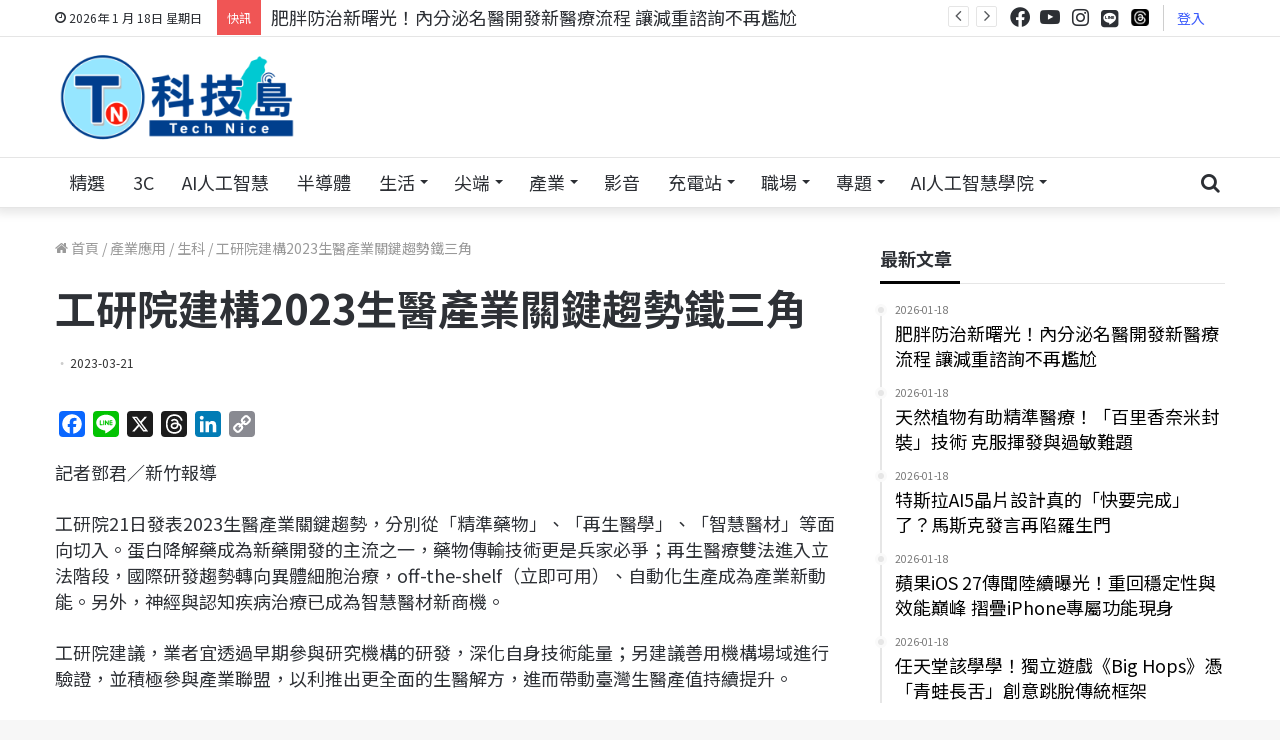

--- FILE ---
content_type: text/html; charset=UTF-8
request_url: https://www.technice.com.tw/issues/biotech/43077/
body_size: 44053
content:
<!DOCTYPE html>
<html lang="zh-TW" class="" data-skin="light" prefix="og: https://ogp.me/ns#">
<head>
	<meta charset="UTF-8" />
	<link rel="profile" href="http://gmpg.org/xfn/11" />
			    <!-- PVC Template -->
    <script type="text/template" id="pvc-stats-view-template">
    <i class="pvc-stats-icon small" aria-hidden="true"><svg xmlns="http://www.w3.org/2000/svg" version="1.0" viewBox="0 0 502 315" width="18px" preserveAspectRatio="xMidYMid meet"><g transform="translate(0,332) scale(0.1,-0.1)" fill="" stroke="none"><path d="M2394 3279 l-29 -30 -3 -207 c-2 -182 0 -211 15 -242 39 -76 157 -76 196 0 15 31 17 60 15 243 l-3 209 -33 29 c-26 23 -41 29 -80 29 -41 0 -53 -5 -78 -31z"/><path d="M3085 3251 c-45 -19 -58 -50 -96 -229 -47 -217 -49 -260 -13 -295 52 -53 146 -42 177 20 16 31 87 366 87 410 0 70 -86 122 -155 94z"/><path d="M1751 3234 c-13 -9 -29 -31 -37 -50 -12 -29 -10 -49 21 -204 19 -94 39 -189 45 -210 14 -50 54 -80 110 -80 34 0 48 6 76 34 21 21 34 44 34 59 0 14 -18 113 -40 219 -37 178 -43 195 -70 221 -36 32 -101 37 -139 11z"/><path d="M1163 3073 c-36 -7 -73 -59 -73 -102 0 -56 133 -378 171 -413 34 -32 83 -37 129 -13 70 36 67 87 -16 290 -86 209 -89 214 -129 231 -35 14 -42 15 -82 7z"/><path d="M3689 3066 c-15 -9 -33 -30 -42 -48 -48 -103 -147 -355 -147 -375 0 -98 131 -148 192 -74 13 15 57 108 97 206 80 196 84 226 37 273 -30 30 -99 39 -137 18z"/><path d="M583 2784 c-38 -19 -67 -74 -58 -113 9 -42 211 -354 242 -373 16 -10 45 -18 66 -18 51 0 107 52 107 100 0 39 -1 41 -124 234 -80 126 -108 162 -133 173 -41 17 -61 16 -100 -3z"/><path d="M4250 2784 c-14 -9 -74 -91 -133 -183 -95 -150 -107 -173 -107 -213 0 -55 33 -94 87 -104 67 -13 90 8 211 198 130 202 137 225 78 284 -27 27 -42 34 -72 34 -22 0 -50 -8 -64 -16z"/><path d="M2275 2693 c-553 -48 -1095 -270 -1585 -649 -135 -104 -459 -423 -483 -476 -23 -49 -22 -139 2 -186 73 -142 361 -457 571 -626 285 -228 642 -407 990 -497 242 -63 336 -73 660 -74 310 0 370 5 595 52 535 111 1045 392 1455 803 122 121 250 273 275 326 19 41 19 137 0 174 -41 79 -309 363 -465 492 -447 370 -946 591 -1479 653 -113 14 -422 18 -536 8z m395 -428 c171 -34 330 -124 456 -258 112 -119 167 -219 211 -378 27 -96 24 -300 -5 -401 -72 -255 -236 -447 -474 -557 -132 -62 -201 -76 -368 -76 -167 0 -236 14 -368 76 -213 98 -373 271 -451 485 -162 444 86 934 547 1084 153 49 292 57 452 25z m909 -232 c222 -123 408 -262 593 -441 76 -74 138 -139 138 -144 0 -16 -233 -242 -330 -319 -155 -123 -309 -223 -461 -299 l-81 -41 32 46 c18 26 49 83 70 128 143 306 141 649 -6 957 -25 52 -61 116 -79 142 l-34 47 45 -20 c26 -10 76 -36 113 -56z m-2057 25 c-40 -58 -105 -190 -130 -263 -110 -324 -59 -707 132 -981 25 -35 42 -64 37 -64 -19 0 -241 119 -326 174 -188 122 -406 314 -532 468 l-58 71 108 103 c185 178 428 349 672 473 66 33 121 60 123 61 2 0 -10 -19 -26 -42z"/><path d="M2375 1950 c-198 -44 -350 -190 -395 -379 -18 -76 -8 -221 19 -290 114 -284 457 -406 731 -260 98 52 188 154 231 260 27 69 37 214 19 290 -38 163 -166 304 -326 360 -67 23 -215 33 -279 19z"/></g></svg></i> 
	瀏覽 <%= total_view %> 次	<% if ( today_view > 0 ) { %>
		<span class="views_today">,  <%= today_view %> views today</span>
	<% } %>
	</span>
	</script>
		    
<!-- Search Engine Optimization by Rank Math - https://rankmath.com/ -->
<title>工研院建構2023生醫產業關鍵趨勢鐵三角</title>
<meta name="description" content="記者鄧君／新竹報導&nbsp;"/>
<meta name="robots" content="follow, index, max-snippet:-1, max-video-preview:-1, max-image-preview:large"/>
<link rel="canonical" href="https://www.technice.com.tw/issues/biotech/43077/" />
<meta property="og:locale" content="zh_TW" />
<meta property="og:type" content="article" />
<meta property="og:title" content="工研院建構2023生醫產業關鍵趨勢鐵三角" />
<meta property="og:description" content="記者鄧君／新竹報導&nbsp;" />
<meta property="og:url" content="https://www.technice.com.tw/issues/biotech/43077/" />
<meta property="og:site_name" content="TechNice科技島-掌握科技與行銷最新動態" />
<meta property="article:publisher" content="https://www.facebook.com/technicenews" />
<meta property="article:tag" content="off-the-shelf（立即可用）" />
<meta property="article:tag" content="智慧醫材" />
<meta property="article:tag" content="蛋白降解藥" />
<meta property="article:section" content="生科" />
<meta property="og:updated_time" content="2023-10-24T17:26:26+08:00" />
<meta property="og:image" content="https://www.technice.com.tw/wp-content/uploads/2023/03/鄧君-工研院建構2023生醫產.jpg" />
<meta property="og:image:secure_url" content="https://www.technice.com.tw/wp-content/uploads/2023/03/鄧君-工研院建構2023生醫產.jpg" />
<meta property="og:image:width" content="1600" />
<meta property="og:image:height" content="1066" />
<meta property="og:image:alt" content="工研院建構2023生醫產業關鍵趨勢鐵三角" />
<meta property="og:image:type" content="image/jpeg" />
<meta property="article:published_time" content="2023-03-21T16:06:26+08:00" />
<meta property="article:modified_time" content="2023-10-24T17:26:26+08:00" />
<meta name="twitter:card" content="summary_large_image" />
<meta name="twitter:title" content="工研院建構2023生醫產業關鍵趨勢鐵三角" />
<meta name="twitter:description" content="記者鄧君／新竹報導&nbsp;" />
<meta name="twitter:image" content="https://www.technice.com.tw/wp-content/uploads/2023/03/鄧君-工研院建構2023生醫產.jpg" />
<meta name="twitter:label1" content="Written by" />
<meta name="twitter:data1" content="科技新知" />
<meta name="twitter:label2" content="Time to read" />
<meta name="twitter:data2" content="Less than a minute" />
<script type="application/ld+json" class="rank-math-schema">{"@context":"https://schema.org","@graph":[{"@type":["NewsMediaOrganization","Organization"],"@id":"https://www.technice.com.tw/#organization","name":"TechNice \u79d1\u6280\u5cf6\u793e\u7fa4","url":"https://www.technice.com.tw","sameAs":["https://www.facebook.com/technicenews"],"logo":{"@type":"ImageObject","@id":"https://www.technice.com.tw/#logo","url":"https://www.technice.com.tw/wp-content/uploads/2023/10/technicelogo_rec.png","contentUrl":"https://www.technice.com.tw/wp-content/uploads/2023/10/technicelogo_rec.png","caption":"TechNice\u79d1\u6280\u5cf6-\u638c\u63e1\u79d1\u6280\u8207\u884c\u92b7\u6700\u65b0\u52d5\u614b","inLanguage":"zh-TW","width":"300","height":"80"},"description":"\u5c08\u6ce8\u65bc\u79d1\u6280\u65b0\u805e\u3001\u79d1\u6280\u8077\u5834\u3001\u79d1\u6280\u77e5\u8b58\u76f8\u95dc\u8cc7\u8a0a\uff0c\u5305\u542b\u751f\u6210\u5f0fAI\u3001\u4eba\u5de5\u667a\u6167\u3001Web 3.0\u3001\u5340\u584a\u93c8\u3001\u79d1\u6280\u8077\u7f3a\u767e\u79d1\u3001\u751f\u7269\u79d1\u6280\u3001\u8edf\u9ad4\u767c\u5c55\u3001\u96f2\u7aef\u6280\u8853\u7b49\u8c50\u5bcc\u5167\u5bb9\uff0c\u4e26\u5c08\u6ce8\u300c\u5354\u52a9\u5404\u7522\u696d\u904b\u7528AI\u6280\u80fd\u300d\u8207\u300c\u79d1\u6280\u4eba\u624d\u5411\u4e0b\u624e\u6839\u300d\u5169\u5927\u6838\u5fc3\u7406\u5ff5\u3002\u900f\u904e\u591a\u5143\u7ba1\u9053\uff0c\u6253\u9020\u53f0\u7063\u6210\u70baAI\u4eba\u624d\u57f9\u80b2\u91cd\u93ae\uff0c\u8b93\u79d1\u6280\u5275\u65b0\u6210\u70ba\u9a45\u52d5\u7d93\u6fdf\u6210\u9577\u7684\u95dc\u9375\u5f15\u64ce\u3002"},{"@type":"WebSite","@id":"https://www.technice.com.tw/#website","url":"https://www.technice.com.tw","name":"TechNice\u79d1\u6280\u5cf6-\u638c\u63e1\u79d1\u6280\u8207\u884c\u92b7\u6700\u65b0\u52d5\u614b","alternateName":"TechNice","publisher":{"@id":"https://www.technice.com.tw/#organization"},"inLanguage":"zh-TW"},{"@type":"ImageObject","@id":"https://www.technice.com.tw/wp-content/uploads/2023/03/\u9127\u541b-\u5de5\u7814\u9662\u5efa\u69cb2023\u751f\u91ab\u7522.jpg","url":"https://www.technice.com.tw/wp-content/uploads/2023/03/\u9127\u541b-\u5de5\u7814\u9662\u5efa\u69cb2023\u751f\u91ab\u7522.jpg","width":"1600","height":"1066","inLanguage":"zh-TW"},{"@type":"BreadcrumbList","@id":"https://www.technice.com.tw/issues/biotech/43077/#breadcrumb","itemListElement":[{"@type":"ListItem","position":"1","item":{"@id":"https://www.technice.com.tw","name":"\u4e3b\u9801"}},{"@type":"ListItem","position":"2","item":{"@id":"https://www.technice.com.tw/category/issues/biotech/","name":"\u751f\u79d1"}},{"@type":"ListItem","position":"3","item":{"@id":"https://www.technice.com.tw/issues/biotech/43077/","name":"\u5de5\u7814\u9662\u5efa\u69cb2023\u751f\u91ab\u7522\u696d\u95dc\u9375\u8da8\u52e2\u9435\u4e09\u89d2"}}]},{"@type":"WebPage","@id":"https://www.technice.com.tw/issues/biotech/43077/#webpage","url":"https://www.technice.com.tw/issues/biotech/43077/","name":"\u5de5\u7814\u9662\u5efa\u69cb2023\u751f\u91ab\u7522\u696d\u95dc\u9375\u8da8\u52e2\u9435\u4e09\u89d2","datePublished":"2023-03-21T16:06:26+08:00","dateModified":"2023-10-24T17:26:26+08:00","isPartOf":{"@id":"https://www.technice.com.tw/#website"},"primaryImageOfPage":{"@id":"https://www.technice.com.tw/wp-content/uploads/2023/03/\u9127\u541b-\u5de5\u7814\u9662\u5efa\u69cb2023\u751f\u91ab\u7522.jpg"},"inLanguage":"zh-TW","breadcrumb":{"@id":"https://www.technice.com.tw/issues/biotech/43077/#breadcrumb"}},{"@type":"Person","@id":"https://www.technice.com.tw/author/pinkspider/","name":"\u79d1\u6280\u65b0\u77e5","url":"https://www.technice.com.tw/author/pinkspider/","image":{"@type":"ImageObject","@id":"https://secure.gravatar.com/avatar/b9022e30917b595f498fbedd44883208?s=96&amp;d=wavatar&amp;r=g","url":"https://secure.gravatar.com/avatar/b9022e30917b595f498fbedd44883208?s=96&amp;d=wavatar&amp;r=g","caption":"\u79d1\u6280\u65b0\u77e5","inLanguage":"zh-TW"},"worksFor":{"@id":"https://www.technice.com.tw/#organization"}},{"@type":"Article","headline":"\u5de5\u7814\u9662\u5efa\u69cb2023\u751f\u91ab\u7522\u696d\u95dc\u9375\u8da8\u52e2\u9435\u4e09\u89d2","datePublished":"2023-03-21T16:06:26+08:00","dateModified":"2023-10-24T17:26:26+08:00","articleSection":"\u751f\u79d1, \u79d1\u6280\u653f\u5e9c, \u91ab\u6750","author":{"@id":"https://www.technice.com.tw/author/pinkspider/","name":"\u79d1\u6280\u65b0\u77e5"},"publisher":{"@id":"https://www.technice.com.tw/#organization"},"description":"\u8a18\u8005\u9127\u541b\uff0f\u65b0\u7af9\u5831\u5c0e&nbsp;","name":"\u5de5\u7814\u9662\u5efa\u69cb2023\u751f\u91ab\u7522\u696d\u95dc\u9375\u8da8\u52e2\u9435\u4e09\u89d2","@id":"https://www.technice.com.tw/issues/biotech/43077/#richSnippet","isPartOf":{"@id":"https://www.technice.com.tw/issues/biotech/43077/#webpage"},"image":{"@id":"https://www.technice.com.tw/wp-content/uploads/2023/03/\u9127\u541b-\u5de5\u7814\u9662\u5efa\u69cb2023\u751f\u91ab\u7522.jpg"},"inLanguage":"zh-TW","mainEntityOfPage":{"@id":"https://www.technice.com.tw/issues/biotech/43077/#webpage"}}]}</script>
<!-- /Rank Math WordPress SEO plugin -->

<link rel='dns-prefetch' href='//static.addtoany.com' />
<link rel="alternate" type="application/rss+xml" title="訂閱《科技島-掌握科技新聞、科技職場最新資訊》&raquo; 資訊提供" href="https://www.technice.com.tw/feed/" />
<link rel="alternate" type="application/rss+xml" title="訂閱《科技島-掌握科技新聞、科技職場最新資訊》&raquo; 留言的資訊提供" href="https://www.technice.com.tw/comments/feed/" />
<link rel="alternate" type="application/rss+xml" title="訂閱《科技島-掌握科技新聞、科技職場最新資訊 》&raquo;〈工研院建構2023生醫產業關鍵趨勢鐵三角〉留言的資訊提供" href="https://www.technice.com.tw/issues/biotech/43077/feed/" />
<script type="text/javascript">
/* <![CDATA[ */
window._wpemojiSettings = {"baseUrl":"https:\/\/s.w.org\/images\/core\/emoji\/14.0.0\/72x72\/","ext":".png","svgUrl":"https:\/\/s.w.org\/images\/core\/emoji\/14.0.0\/svg\/","svgExt":".svg","source":{"concatemoji":"https:\/\/www.technice.com.tw\/wp-includes\/js\/wp-emoji-release.min.js?ver=6.4.2"}};
/*! This file is auto-generated */
!function(i,n){var o,s,e;function c(e){try{var t={supportTests:e,timestamp:(new Date).valueOf()};sessionStorage.setItem(o,JSON.stringify(t))}catch(e){}}function p(e,t,n){e.clearRect(0,0,e.canvas.width,e.canvas.height),e.fillText(t,0,0);var t=new Uint32Array(e.getImageData(0,0,e.canvas.width,e.canvas.height).data),r=(e.clearRect(0,0,e.canvas.width,e.canvas.height),e.fillText(n,0,0),new Uint32Array(e.getImageData(0,0,e.canvas.width,e.canvas.height).data));return t.every(function(e,t){return e===r[t]})}function u(e,t,n){switch(t){case"flag":return n(e,"\ud83c\udff3\ufe0f\u200d\u26a7\ufe0f","\ud83c\udff3\ufe0f\u200b\u26a7\ufe0f")?!1:!n(e,"\ud83c\uddfa\ud83c\uddf3","\ud83c\uddfa\u200b\ud83c\uddf3")&&!n(e,"\ud83c\udff4\udb40\udc67\udb40\udc62\udb40\udc65\udb40\udc6e\udb40\udc67\udb40\udc7f","\ud83c\udff4\u200b\udb40\udc67\u200b\udb40\udc62\u200b\udb40\udc65\u200b\udb40\udc6e\u200b\udb40\udc67\u200b\udb40\udc7f");case"emoji":return!n(e,"\ud83e\udef1\ud83c\udffb\u200d\ud83e\udef2\ud83c\udfff","\ud83e\udef1\ud83c\udffb\u200b\ud83e\udef2\ud83c\udfff")}return!1}function f(e,t,n){var r="undefined"!=typeof WorkerGlobalScope&&self instanceof WorkerGlobalScope?new OffscreenCanvas(300,150):i.createElement("canvas"),a=r.getContext("2d",{willReadFrequently:!0}),o=(a.textBaseline="top",a.font="600 32px Arial",{});return e.forEach(function(e){o[e]=t(a,e,n)}),o}function t(e){var t=i.createElement("script");t.src=e,t.defer=!0,i.head.appendChild(t)}"undefined"!=typeof Promise&&(o="wpEmojiSettingsSupports",s=["flag","emoji"],n.supports={everything:!0,everythingExceptFlag:!0},e=new Promise(function(e){i.addEventListener("DOMContentLoaded",e,{once:!0})}),new Promise(function(t){var n=function(){try{var e=JSON.parse(sessionStorage.getItem(o));if("object"==typeof e&&"number"==typeof e.timestamp&&(new Date).valueOf()<e.timestamp+604800&&"object"==typeof e.supportTests)return e.supportTests}catch(e){}return null}();if(!n){if("undefined"!=typeof Worker&&"undefined"!=typeof OffscreenCanvas&&"undefined"!=typeof URL&&URL.createObjectURL&&"undefined"!=typeof Blob)try{var e="postMessage("+f.toString()+"("+[JSON.stringify(s),u.toString(),p.toString()].join(",")+"));",r=new Blob([e],{type:"text/javascript"}),a=new Worker(URL.createObjectURL(r),{name:"wpTestEmojiSupports"});return void(a.onmessage=function(e){c(n=e.data),a.terminate(),t(n)})}catch(e){}c(n=f(s,u,p))}t(n)}).then(function(e){for(var t in e)n.supports[t]=e[t],n.supports.everything=n.supports.everything&&n.supports[t],"flag"!==t&&(n.supports.everythingExceptFlag=n.supports.everythingExceptFlag&&n.supports[t]);n.supports.everythingExceptFlag=n.supports.everythingExceptFlag&&!n.supports.flag,n.DOMReady=!1,n.readyCallback=function(){n.DOMReady=!0}}).then(function(){return e}).then(function(){var e;n.supports.everything||(n.readyCallback(),(e=n.source||{}).concatemoji?t(e.concatemoji):e.wpemoji&&e.twemoji&&(t(e.twemoji),t(e.wpemoji)))}))}((window,document),window._wpemojiSettings);
/* ]]> */
</script>
<style id='wp-emoji-styles-inline-css' type='text/css'>

	img.wp-smiley, img.emoji {
		display: inline !important;
		border: none !important;
		box-shadow: none !important;
		height: 1em !important;
		width: 1em !important;
		margin: 0 0.07em !important;
		vertical-align: -0.1em !important;
		background: none !important;
		padding: 0 !important;
	}
</style>
<link rel='stylesheet' id='wp-block-library-css' href='https://www.technice.com.tw/wp-includes/css/dist/block-library/style.min.css?ver=6.4.2' type='text/css' media='all' />
<style id='wp-block-library-inline-css' type='text/css'>
.has-text-align-justify{text-align:justify;}
</style>
<style id='wp-block-library-theme-inline-css' type='text/css'>
.wp-block-audio figcaption{color:#555;font-size:13px;text-align:center}.is-dark-theme .wp-block-audio figcaption{color:hsla(0,0%,100%,.65)}.wp-block-audio{margin:0 0 1em}.wp-block-code{border:1px solid #ccc;border-radius:4px;font-family:Menlo,Consolas,monaco,monospace;padding:.8em 1em}.wp-block-embed figcaption{color:#555;font-size:13px;text-align:center}.is-dark-theme .wp-block-embed figcaption{color:hsla(0,0%,100%,.65)}.wp-block-embed{margin:0 0 1em}.blocks-gallery-caption{color:#555;font-size:13px;text-align:center}.is-dark-theme .blocks-gallery-caption{color:hsla(0,0%,100%,.65)}.wp-block-image figcaption{color:#555;font-size:13px;text-align:center}.is-dark-theme .wp-block-image figcaption{color:hsla(0,0%,100%,.65)}.wp-block-image{margin:0 0 1em}.wp-block-pullquote{border-bottom:4px solid;border-top:4px solid;color:currentColor;margin-bottom:1.75em}.wp-block-pullquote cite,.wp-block-pullquote footer,.wp-block-pullquote__citation{color:currentColor;font-size:.8125em;font-style:normal;text-transform:uppercase}.wp-block-quote{border-left:.25em solid;margin:0 0 1.75em;padding-left:1em}.wp-block-quote cite,.wp-block-quote footer{color:currentColor;font-size:.8125em;font-style:normal;position:relative}.wp-block-quote.has-text-align-right{border-left:none;border-right:.25em solid;padding-left:0;padding-right:1em}.wp-block-quote.has-text-align-center{border:none;padding-left:0}.wp-block-quote.is-large,.wp-block-quote.is-style-large,.wp-block-quote.is-style-plain{border:none}.wp-block-search .wp-block-search__label{font-weight:700}.wp-block-search__button{border:1px solid #ccc;padding:.375em .625em}:where(.wp-block-group.has-background){padding:1.25em 2.375em}.wp-block-separator.has-css-opacity{opacity:.4}.wp-block-separator{border:none;border-bottom:2px solid;margin-left:auto;margin-right:auto}.wp-block-separator.has-alpha-channel-opacity{opacity:1}.wp-block-separator:not(.is-style-wide):not(.is-style-dots){width:100px}.wp-block-separator.has-background:not(.is-style-dots){border-bottom:none;height:1px}.wp-block-separator.has-background:not(.is-style-wide):not(.is-style-dots){height:2px}.wp-block-table{margin:0 0 1em}.wp-block-table td,.wp-block-table th{word-break:normal}.wp-block-table figcaption{color:#555;font-size:13px;text-align:center}.is-dark-theme .wp-block-table figcaption{color:hsla(0,0%,100%,.65)}.wp-block-video figcaption{color:#555;font-size:13px;text-align:center}.is-dark-theme .wp-block-video figcaption{color:hsla(0,0%,100%,.65)}.wp-block-video{margin:0 0 1em}.wp-block-template-part.has-background{margin-bottom:0;margin-top:0;padding:1.25em 2.375em}
</style>
<link rel='stylesheet' id='mediaelement-css' href='https://www.technice.com.tw/wp-includes/js/mediaelement/mediaelementplayer-legacy.min.css?ver=4.2.17' type='text/css' media='all' />
<link rel='stylesheet' id='wp-mediaelement-css' href='https://www.technice.com.tw/wp-includes/js/mediaelement/wp-mediaelement.min.css?ver=6.4.2' type='text/css' media='all' />
<style id='classic-theme-styles-inline-css' type='text/css'>
/*! This file is auto-generated */
.wp-block-button__link{color:#fff;background-color:#32373c;border-radius:9999px;box-shadow:none;text-decoration:none;padding:calc(.667em + 2px) calc(1.333em + 2px);font-size:1.125em}.wp-block-file__button{background:#32373c;color:#fff;text-decoration:none}
</style>
<style id='global-styles-inline-css' type='text/css'>
body{--wp--preset--color--black: #000000;--wp--preset--color--cyan-bluish-gray: #abb8c3;--wp--preset--color--white: #ffffff;--wp--preset--color--pale-pink: #f78da7;--wp--preset--color--vivid-red: #cf2e2e;--wp--preset--color--luminous-vivid-orange: #ff6900;--wp--preset--color--luminous-vivid-amber: #fcb900;--wp--preset--color--light-green-cyan: #7bdcb5;--wp--preset--color--vivid-green-cyan: #00d084;--wp--preset--color--pale-cyan-blue: #8ed1fc;--wp--preset--color--vivid-cyan-blue: #0693e3;--wp--preset--color--vivid-purple: #9b51e0;--wp--preset--gradient--vivid-cyan-blue-to-vivid-purple: linear-gradient(135deg,rgba(6,147,227,1) 0%,rgb(155,81,224) 100%);--wp--preset--gradient--light-green-cyan-to-vivid-green-cyan: linear-gradient(135deg,rgb(122,220,180) 0%,rgb(0,208,130) 100%);--wp--preset--gradient--luminous-vivid-amber-to-luminous-vivid-orange: linear-gradient(135deg,rgba(252,185,0,1) 0%,rgba(255,105,0,1) 100%);--wp--preset--gradient--luminous-vivid-orange-to-vivid-red: linear-gradient(135deg,rgba(255,105,0,1) 0%,rgb(207,46,46) 100%);--wp--preset--gradient--very-light-gray-to-cyan-bluish-gray: linear-gradient(135deg,rgb(238,238,238) 0%,rgb(169,184,195) 100%);--wp--preset--gradient--cool-to-warm-spectrum: linear-gradient(135deg,rgb(74,234,220) 0%,rgb(151,120,209) 20%,rgb(207,42,186) 40%,rgb(238,44,130) 60%,rgb(251,105,98) 80%,rgb(254,248,76) 100%);--wp--preset--gradient--blush-light-purple: linear-gradient(135deg,rgb(255,206,236) 0%,rgb(152,150,240) 100%);--wp--preset--gradient--blush-bordeaux: linear-gradient(135deg,rgb(254,205,165) 0%,rgb(254,45,45) 50%,rgb(107,0,62) 100%);--wp--preset--gradient--luminous-dusk: linear-gradient(135deg,rgb(255,203,112) 0%,rgb(199,81,192) 50%,rgb(65,88,208) 100%);--wp--preset--gradient--pale-ocean: linear-gradient(135deg,rgb(255,245,203) 0%,rgb(182,227,212) 50%,rgb(51,167,181) 100%);--wp--preset--gradient--electric-grass: linear-gradient(135deg,rgb(202,248,128) 0%,rgb(113,206,126) 100%);--wp--preset--gradient--midnight: linear-gradient(135deg,rgb(2,3,129) 0%,rgb(40,116,252) 100%);--wp--preset--font-size--small: 13px;--wp--preset--font-size--medium: 20px;--wp--preset--font-size--large: 36px;--wp--preset--font-size--x-large: 42px;--wp--preset--spacing--20: 0.44rem;--wp--preset--spacing--30: 0.67rem;--wp--preset--spacing--40: 1rem;--wp--preset--spacing--50: 1.5rem;--wp--preset--spacing--60: 2.25rem;--wp--preset--spacing--70: 3.38rem;--wp--preset--spacing--80: 5.06rem;--wp--preset--shadow--natural: 6px 6px 9px rgba(0, 0, 0, 0.2);--wp--preset--shadow--deep: 12px 12px 50px rgba(0, 0, 0, 0.4);--wp--preset--shadow--sharp: 6px 6px 0px rgba(0, 0, 0, 0.2);--wp--preset--shadow--outlined: 6px 6px 0px -3px rgba(255, 255, 255, 1), 6px 6px rgba(0, 0, 0, 1);--wp--preset--shadow--crisp: 6px 6px 0px rgba(0, 0, 0, 1);}:where(.is-layout-flex){gap: 0.5em;}:where(.is-layout-grid){gap: 0.5em;}body .is-layout-flow > .alignleft{float: left;margin-inline-start: 0;margin-inline-end: 2em;}body .is-layout-flow > .alignright{float: right;margin-inline-start: 2em;margin-inline-end: 0;}body .is-layout-flow > .aligncenter{margin-left: auto !important;margin-right: auto !important;}body .is-layout-constrained > .alignleft{float: left;margin-inline-start: 0;margin-inline-end: 2em;}body .is-layout-constrained > .alignright{float: right;margin-inline-start: 2em;margin-inline-end: 0;}body .is-layout-constrained > .aligncenter{margin-left: auto !important;margin-right: auto !important;}body .is-layout-constrained > :where(:not(.alignleft):not(.alignright):not(.alignfull)){max-width: var(--wp--style--global--content-size);margin-left: auto !important;margin-right: auto !important;}body .is-layout-constrained > .alignwide{max-width: var(--wp--style--global--wide-size);}body .is-layout-flex{display: flex;}body .is-layout-flex{flex-wrap: wrap;align-items: center;}body .is-layout-flex > *{margin: 0;}body .is-layout-grid{display: grid;}body .is-layout-grid > *{margin: 0;}:where(.wp-block-columns.is-layout-flex){gap: 2em;}:where(.wp-block-columns.is-layout-grid){gap: 2em;}:where(.wp-block-post-template.is-layout-flex){gap: 1.25em;}:where(.wp-block-post-template.is-layout-grid){gap: 1.25em;}.has-black-color{color: var(--wp--preset--color--black) !important;}.has-cyan-bluish-gray-color{color: var(--wp--preset--color--cyan-bluish-gray) !important;}.has-white-color{color: var(--wp--preset--color--white) !important;}.has-pale-pink-color{color: var(--wp--preset--color--pale-pink) !important;}.has-vivid-red-color{color: var(--wp--preset--color--vivid-red) !important;}.has-luminous-vivid-orange-color{color: var(--wp--preset--color--luminous-vivid-orange) !important;}.has-luminous-vivid-amber-color{color: var(--wp--preset--color--luminous-vivid-amber) !important;}.has-light-green-cyan-color{color: var(--wp--preset--color--light-green-cyan) !important;}.has-vivid-green-cyan-color{color: var(--wp--preset--color--vivid-green-cyan) !important;}.has-pale-cyan-blue-color{color: var(--wp--preset--color--pale-cyan-blue) !important;}.has-vivid-cyan-blue-color{color: var(--wp--preset--color--vivid-cyan-blue) !important;}.has-vivid-purple-color{color: var(--wp--preset--color--vivid-purple) !important;}.has-black-background-color{background-color: var(--wp--preset--color--black) !important;}.has-cyan-bluish-gray-background-color{background-color: var(--wp--preset--color--cyan-bluish-gray) !important;}.has-white-background-color{background-color: var(--wp--preset--color--white) !important;}.has-pale-pink-background-color{background-color: var(--wp--preset--color--pale-pink) !important;}.has-vivid-red-background-color{background-color: var(--wp--preset--color--vivid-red) !important;}.has-luminous-vivid-orange-background-color{background-color: var(--wp--preset--color--luminous-vivid-orange) !important;}.has-luminous-vivid-amber-background-color{background-color: var(--wp--preset--color--luminous-vivid-amber) !important;}.has-light-green-cyan-background-color{background-color: var(--wp--preset--color--light-green-cyan) !important;}.has-vivid-green-cyan-background-color{background-color: var(--wp--preset--color--vivid-green-cyan) !important;}.has-pale-cyan-blue-background-color{background-color: var(--wp--preset--color--pale-cyan-blue) !important;}.has-vivid-cyan-blue-background-color{background-color: var(--wp--preset--color--vivid-cyan-blue) !important;}.has-vivid-purple-background-color{background-color: var(--wp--preset--color--vivid-purple) !important;}.has-black-border-color{border-color: var(--wp--preset--color--black) !important;}.has-cyan-bluish-gray-border-color{border-color: var(--wp--preset--color--cyan-bluish-gray) !important;}.has-white-border-color{border-color: var(--wp--preset--color--white) !important;}.has-pale-pink-border-color{border-color: var(--wp--preset--color--pale-pink) !important;}.has-vivid-red-border-color{border-color: var(--wp--preset--color--vivid-red) !important;}.has-luminous-vivid-orange-border-color{border-color: var(--wp--preset--color--luminous-vivid-orange) !important;}.has-luminous-vivid-amber-border-color{border-color: var(--wp--preset--color--luminous-vivid-amber) !important;}.has-light-green-cyan-border-color{border-color: var(--wp--preset--color--light-green-cyan) !important;}.has-vivid-green-cyan-border-color{border-color: var(--wp--preset--color--vivid-green-cyan) !important;}.has-pale-cyan-blue-border-color{border-color: var(--wp--preset--color--pale-cyan-blue) !important;}.has-vivid-cyan-blue-border-color{border-color: var(--wp--preset--color--vivid-cyan-blue) !important;}.has-vivid-purple-border-color{border-color: var(--wp--preset--color--vivid-purple) !important;}.has-vivid-cyan-blue-to-vivid-purple-gradient-background{background: var(--wp--preset--gradient--vivid-cyan-blue-to-vivid-purple) !important;}.has-light-green-cyan-to-vivid-green-cyan-gradient-background{background: var(--wp--preset--gradient--light-green-cyan-to-vivid-green-cyan) !important;}.has-luminous-vivid-amber-to-luminous-vivid-orange-gradient-background{background: var(--wp--preset--gradient--luminous-vivid-amber-to-luminous-vivid-orange) !important;}.has-luminous-vivid-orange-to-vivid-red-gradient-background{background: var(--wp--preset--gradient--luminous-vivid-orange-to-vivid-red) !important;}.has-very-light-gray-to-cyan-bluish-gray-gradient-background{background: var(--wp--preset--gradient--very-light-gray-to-cyan-bluish-gray) !important;}.has-cool-to-warm-spectrum-gradient-background{background: var(--wp--preset--gradient--cool-to-warm-spectrum) !important;}.has-blush-light-purple-gradient-background{background: var(--wp--preset--gradient--blush-light-purple) !important;}.has-blush-bordeaux-gradient-background{background: var(--wp--preset--gradient--blush-bordeaux) !important;}.has-luminous-dusk-gradient-background{background: var(--wp--preset--gradient--luminous-dusk) !important;}.has-pale-ocean-gradient-background{background: var(--wp--preset--gradient--pale-ocean) !important;}.has-electric-grass-gradient-background{background: var(--wp--preset--gradient--electric-grass) !important;}.has-midnight-gradient-background{background: var(--wp--preset--gradient--midnight) !important;}.has-small-font-size{font-size: var(--wp--preset--font-size--small) !important;}.has-medium-font-size{font-size: var(--wp--preset--font-size--medium) !important;}.has-large-font-size{font-size: var(--wp--preset--font-size--large) !important;}.has-x-large-font-size{font-size: var(--wp--preset--font-size--x-large) !important;}
.wp-block-navigation a:where(:not(.wp-element-button)){color: inherit;}
:where(.wp-block-post-template.is-layout-flex){gap: 1.25em;}:where(.wp-block-post-template.is-layout-grid){gap: 1.25em;}
:where(.wp-block-columns.is-layout-flex){gap: 2em;}:where(.wp-block-columns.is-layout-grid){gap: 2em;}
.wp-block-pullquote{font-size: 1.5em;line-height: 1.6;}
</style>
<link rel='stylesheet' id='a3-pvc-style-css' href='https://www.technice.com.tw/wp-content/plugins/page-views-count/assets/css/style.min.css?ver=2.7.0' type='text/css' media='all' />
<link rel='stylesheet' id='toc-screen-css' href='https://www.technice.com.tw/wp-content/plugins/table-of-contents-plus/screen.min.css?ver=2302' type='text/css' media='all' />
<style id='toc-screen-inline-css' type='text/css'>
div#toc_container {background: #F5F5F5;border: 1px solid #D3D3D3;}div#toc_container p.toc_title {color: #222;}div#toc_container p.toc_title a,div#toc_container ul.toc_list a {color: #28a4c7;}div#toc_container p.toc_title a:hover,div#toc_container ul.toc_list a:hover {color: #96e6fd;}div#toc_container p.toc_title a:hover,div#toc_container ul.toc_list a:hover {color: #96e6fd;}
</style>
<link rel='stylesheet' id='ppress-frontend-css' href='https://www.technice.com.tw/wp-content/plugins/wp-user-avatar/assets/css/frontend.min.css?ver=4.9.0' type='text/css' media='all' />
<link rel='stylesheet' id='ppress-flatpickr-css' href='https://www.technice.com.tw/wp-content/plugins/wp-user-avatar/assets/flatpickr/flatpickr.min.css?ver=4.9.0' type='text/css' media='all' />
<link rel='stylesheet' id='ppress-select2-css' href='https://www.technice.com.tw/wp-content/plugins/wp-user-avatar/assets/select2/select2.min.css?ver=6.4.2' type='text/css' media='all' />
<link rel='stylesheet' id='a3pvc-css' href='//www.technice.com.tw/wp-content/uploads/sass/pvc.min.css?ver=1753930422' type='text/css' media='all' />
<link rel='stylesheet' id='popup-maker-site-css' href='https://www.technice.com.tw/wp-content/plugins/popup-maker/assets/css/pum-site.min.css?ver=1.20.5' type='text/css' media='all' />
<style id='popup-maker-site-inline-css' type='text/css'>
/* Popup Google Fonts */
@import url('//fonts.googleapis.com/css?family=Montserrat:100');

/* Popup Theme 62832: Content Only - For use with page builders or block editor */
.pum-theme-62832, .pum-theme-content-only { background-color: rgba( 0, 0, 0, 0.70 ) } 
.pum-theme-62832 .pum-container, .pum-theme-content-only .pum-container { padding: 0px; border-radius: 0px; border: 1px none #000000; box-shadow: 0px 0px 0px 0px rgba( 2, 2, 2, 0.00 ) } 
.pum-theme-62832 .pum-title, .pum-theme-content-only .pum-title { color: #ffffff; text-align: left; text-shadow: 0px 0px 0px rgba( 2, 2, 2, 0.23 ); font-family: inherit; font-weight: 400; font-size: 32px; line-height: 36px } 
.pum-theme-62832 .pum-content, .pum-theme-content-only .pum-content { color: #8c8c8c; font-family: inherit; font-weight: 400 } 
.pum-theme-62832 .pum-content + .pum-close, .pum-theme-content-only .pum-content + .pum-close { position: absolute; height: 32px; width: 33px; left: auto; right: 10px; bottom: auto; top: -6px; padding: 0px; color: #000000; font-family: inherit; font-weight: 700; font-size: 30px; line-height: 6px; border: 3px solid #000000; border-radius: 11px; box-shadow: 0px 0px 0px 0px rgba( 2, 2, 2, 0.00 ); text-shadow: 0px 0px 0px rgba( 0, 0, 0, 0.00 ); background-color: rgba( 255, 255, 255, 0.48 ) } 

/* Popup Theme 62825: Default Theme */
.pum-theme-62825, .pum-theme-default-theme { background-color: rgba( 255, 255, 255, 1.00 ) } 
.pum-theme-62825 .pum-container, .pum-theme-default-theme .pum-container { padding: 5px; border-radius: 16px; border: 1px none #000000; box-shadow: 1px 1px 3px 0px rgba( 2, 2, 2, 0.23 ); background-color: rgba( 249, 249, 249, 1.00 ) } 
.pum-theme-62825 .pum-title, .pum-theme-default-theme .pum-title { color: #1e73be; text-align: center; text-shadow: 0px 0px 0px rgba( 2, 2, 2, 0.23 ); font-family: inherit; font-weight: 400; font-size: 26px; line-height: 25px } 
.pum-theme-62825 .pum-content, .pum-theme-default-theme .pum-content { color: #8c8c8c; font-family: inherit; font-weight: 400 } 
.pum-theme-62825 .pum-content + .pum-close, .pum-theme-default-theme .pum-content + .pum-close { position: absolute; height: 30px; width: 30px; left: auto; right: 0px; bottom: auto; top: -2px; padding: 5px; color: #ffffff; font-family: inherit; font-weight: 400; font-size: 16px; line-height: 20px; border: 1px none #ffffff; border-radius: 28px; box-shadow: 1px 1px 3px 0px rgba( 2, 2, 2, 0.23 ); text-shadow: 0px 0px 0px rgba( 0, 0, 0, 0.23 ); background-color: rgba( 0, 183, 205, 1.00 ) } 

/* Popup Theme 62826: Light Box */
.pum-theme-62826, .pum-theme-lightbox { background-color: rgba( 255, 255, 255, 0.60 ) } 
.pum-theme-62826 .pum-container, .pum-theme-lightbox .pum-container { padding: 13px; border-radius: 10px; border: 8px solid #7299bf; box-shadow: 0px 0px 30px 0px rgba( 2, 2, 2, 0.00 ); background-color: rgba( 255, 255, 255, 1.00 ) } 
.pum-theme-62826 .pum-title, .pum-theme-lightbox .pum-title { color: #1e73be; text-align: left; text-shadow: 0px 0px 0px rgba( 2, 2, 2, 0.23 ); font-family: inherit; font-weight: 400; font-size: 24px; line-height: 30px } 
.pum-theme-62826 .pum-content, .pum-theme-lightbox .pum-content { color: #1e73be; font-family: inherit; font-weight: 400 } 
.pum-theme-62826 .pum-content + .pum-close, .pum-theme-lightbox .pum-content + .pum-close { position: absolute; height: 26px; width: 26px; left: auto; right: 4px; bottom: auto; top: 4px; padding: 0px; color: #ffffff; font-family: Arial; font-weight: 100; font-size: 23px; line-height: 24px; border: 2px solid #ffffff; border-radius: 26px; box-shadow: 0px 0px 15px 1px rgba( 2, 2, 2, 0.09 ); text-shadow: 0px 0px 0px rgba( 0, 0, 0, 0.23 ); background-color: rgba( 0, 0, 0, 1.00 ) } 

/* Popup Theme 62827: Enterprise Blue */
.pum-theme-62827, .pum-theme-enterprise-blue { background-color: rgba( 0, 0, 0, 0.70 ) } 
.pum-theme-62827 .pum-container, .pum-theme-enterprise-blue .pum-container { padding: 10px; border-radius: 5px; border: 1px none #000000; box-shadow: 0px 10px 25px 4px rgba( 2, 2, 2, 0.50 ); background-color: rgba( 255, 255, 255, 1.00 ) } 
.pum-theme-62827 .pum-title, .pum-theme-enterprise-blue .pum-title { color: #315b7c; text-align: left; text-shadow: 0px 0px 0px rgba( 2, 2, 2, 0.23 ); font-family: inherit; font-weight: 100; font-size: 34px; line-height: 36px } 
.pum-theme-62827 .pum-content, .pum-theme-enterprise-blue .pum-content { color: #2d2d2d; font-family: inherit; font-weight: 100 } 
.pum-theme-62827 .pum-content + .pum-close, .pum-theme-enterprise-blue .pum-content + .pum-close { position: absolute; height: 28px; width: 28px; left: auto; right: 8px; bottom: auto; top: 8px; padding: 4px; color: #ffffff; font-family: Times New Roman; font-weight: 100; font-size: 20px; line-height: 20px; border: 1px none #ffffff; border-radius: 42px; box-shadow: 0px 0px 0px 0px rgba( 2, 2, 2, 0.23 ); text-shadow: 0px 0px 0px rgba( 0, 0, 0, 0.23 ); background-color: rgba( 34, 160, 135, 1.00 ) } 

/* Popup Theme 62828: Hello Box */
.pum-theme-62828, .pum-theme-hello-box { background-color: rgba( 0, 0, 0, 0.75 ) } 
.pum-theme-62828 .pum-container, .pum-theme-hello-box .pum-container { padding: 30px; border-radius: 80px; border: 14px solid #81d742; box-shadow: 0px 0px 0px 0px rgba( 2, 2, 2, 0.00 ); background-color: rgba( 255, 255, 255, 1.00 ) } 
.pum-theme-62828 .pum-title, .pum-theme-hello-box .pum-title { color: #2d2d2d; text-align: left; text-shadow: 0px 0px 0px rgba( 2, 2, 2, 0.23 ); font-family: Montserrat; font-weight: 100; font-size: 32px; line-height: 36px } 
.pum-theme-62828 .pum-content, .pum-theme-hello-box .pum-content { color: #2d2d2d; font-family: inherit; font-weight: 100 } 
.pum-theme-62828 .pum-content + .pum-close, .pum-theme-hello-box .pum-content + .pum-close { position: absolute; height: auto; width: auto; left: auto; right: -30px; bottom: auto; top: -30px; padding: 0px; color: #2d2d2d; font-family: Times New Roman; font-weight: 100; font-size: 32px; line-height: 28px; border: 1px none #ffffff; border-radius: 28px; box-shadow: 0px 0px 0px 0px rgba( 2, 2, 2, 0.23 ); text-shadow: 0px 0px 0px rgba( 0, 0, 0, 0.23 ); background-color: rgba( 255, 255, 255, 1.00 ) } 

/* Popup Theme 62829: Cutting Edge */
.pum-theme-62829, .pum-theme-cutting-edge { background-color: rgba( 0, 0, 0, 0.50 ) } 
.pum-theme-62829 .pum-container, .pum-theme-cutting-edge .pum-container { padding: 18px; border-radius: 0px; border: 1px none #000000; box-shadow: 0px 10px 25px 0px rgba( 2, 2, 2, 0.50 ); background-color: rgba( 30, 115, 190, 1.00 ) } 
.pum-theme-62829 .pum-title, .pum-theme-cutting-edge .pum-title { color: #ffffff; text-align: left; text-shadow: 0px 0px 0px rgba( 2, 2, 2, 0.23 ); font-family: Sans-Serif; font-weight: 100; font-size: 26px; line-height: 28px } 
.pum-theme-62829 .pum-content, .pum-theme-cutting-edge .pum-content { color: #ffffff; font-family: inherit; font-weight: 100 } 
.pum-theme-62829 .pum-content + .pum-close, .pum-theme-cutting-edge .pum-content + .pum-close { position: absolute; height: 24px; width: 24px; left: auto; right: 0px; bottom: auto; top: 0px; padding: 0px; color: #1e73be; font-family: Times New Roman; font-weight: 100; font-size: 32px; line-height: 24px; border: 1px none #ffffff; border-radius: 0px; box-shadow: -1px 1px 1px 0px rgba( 2, 2, 2, 0.10 ); text-shadow: -1px 1px 1px rgba( 0, 0, 0, 0.10 ); background-color: rgba( 238, 238, 34, 1.00 ) } 

/* Popup Theme 62830: Framed Border */
.pum-theme-62830, .pum-theme-framed-border { background-color: rgba( 255, 255, 255, 0.50 ) } 
.pum-theme-62830 .pum-container, .pum-theme-framed-border .pum-container { padding: 18px; border-radius: 0px; border: 20px outset #dd3333; box-shadow: 1px 1px 3px 0px rgba( 2, 2, 2, 0.97 ) inset; background-color: rgba( 255, 251, 239, 1.00 ) } 
.pum-theme-62830 .pum-title, .pum-theme-framed-border .pum-title { color: #000000; text-align: left; text-shadow: 0px 0px 0px rgba( 2, 2, 2, 0.23 ); font-family: inherit; font-weight: 100; font-size: 32px; line-height: 36px } 
.pum-theme-62830 .pum-content, .pum-theme-framed-border .pum-content { color: #2d2d2d; font-family: inherit; font-weight: 100 } 
.pum-theme-62830 .pum-content + .pum-close, .pum-theme-framed-border .pum-content + .pum-close { position: absolute; height: 20px; width: 20px; left: auto; right: -20px; bottom: auto; top: -20px; padding: 0px; color: #ffffff; font-family: Tahoma; font-weight: 700; font-size: 16px; line-height: 18px; border: 1px none #ffffff; border-radius: 0px; box-shadow: 0px 0px 0px 0px rgba( 2, 2, 2, 0.23 ); text-shadow: 0px 0px 0px rgba( 0, 0, 0, 0.23 ); background-color: rgba( 0, 0, 0, 0.55 ) } 

/* Popup Theme 62831: Floating Bar - Soft Blue */
.pum-theme-62831, .pum-theme-floating-bar { background-color: rgba( 255, 255, 255, 0.00 ) } 
.pum-theme-62831 .pum-container, .pum-theme-floating-bar .pum-container { padding: 8px; border-radius: 0px; border: 1px none #000000; box-shadow: 1px 1px 3px 0px rgba( 2, 2, 2, 0.23 ); background-color: rgba( 238, 246, 252, 1.00 ) } 
.pum-theme-62831 .pum-title, .pum-theme-floating-bar .pum-title { color: #505050; text-align: left; text-shadow: 0px 0px 0px rgba( 2, 2, 2, 0.23 ); font-family: inherit; font-weight: 400; font-size: 32px; line-height: 36px } 
.pum-theme-62831 .pum-content, .pum-theme-floating-bar .pum-content { color: #505050; font-family: inherit; font-weight: 400 } 
.pum-theme-62831 .pum-content + .pum-close, .pum-theme-floating-bar .pum-content + .pum-close { position: absolute; height: 18px; width: 18px; left: auto; right: 5px; bottom: auto; top: 50%; padding: 0px; color: #505050; font-family: Sans-Serif; font-weight: 700; font-size: 15px; line-height: 18px; border: 1px solid #505050; border-radius: 15px; box-shadow: 0px 0px 0px 0px rgba( 2, 2, 2, 0.00 ); text-shadow: 0px 0px 0px rgba( 0, 0, 0, 0.00 ); background-color: rgba( 255, 255, 255, 0.00 ); transform: translate(0, -50%) } 

#pum-153928 {z-index: 1999999999}
#pum-183683 {z-index: 1999999999}
#pum-158987 {z-index: 1999999999}
#pum-183728 {z-index: 1999999999}
#pum-179582 {z-index: 1999999999}
#pum-179462 {z-index: 1999999999}
#pum-179477 {z-index: 1999999999}
#pum-176841 {z-index: 1999999999}
#pum-175555 {z-index: 1999999999}
#pum-174637 {z-index: 1999999999}
#pum-174772 {z-index: 1999999999}
#pum-167085 {z-index: 1999999999}
#pum-118856 {z-index: 1999999999}
#pum-118756 {z-index: 1999999999}
#pum-118645 {z-index: 1999999999}
#pum-118849 {z-index: 1999999999}
#pum-118838 {z-index: 1999999999}
#pum-118830 {z-index: 1999999999}
#pum-118833 {z-index: 1999999999}
#pum-118816 {z-index: 1999999999}
#pum-118749 {z-index: 1999999999}
#pum-118716 {z-index: 1999999999}
#pum-118735 {z-index: 1999999999}
#pum-118711 {z-index: 1999999999}
#pum-62835 {z-index: 1999999999}

</style>
<link rel='stylesheet' id='addtoany-css' href='https://www.technice.com.tw/wp-content/plugins/add-to-any/addtoany.min.css?ver=1.16' type='text/css' media='all' />
<link rel='stylesheet' id='tie-css-base-css' href='https://www.technice.com.tw/wp-content/themes/jannah/assets/css/base.min.css?ver=5.4.10' type='text/css' media='all' />
<link rel='stylesheet' id='tie-css-styles-css' href='https://www.technice.com.tw/wp-content/themes/jannah/assets/css/style.min.css?ver=5.4.10' type='text/css' media='all' />
<link rel='stylesheet' id='tie-css-widgets-css' href='https://www.technice.com.tw/wp-content/themes/jannah/assets/css/widgets.min.css?ver=5.4.10' type='text/css' media='all' />
<link rel='stylesheet' id='tie-css-helpers-css' href='https://www.technice.com.tw/wp-content/themes/jannah/assets/css/helpers.min.css?ver=5.4.10' type='text/css' media='all' />
<link rel='stylesheet' id='tie-fontawesome5-css' href='https://www.technice.com.tw/wp-content/themes/jannah/assets/css/fontawesome.css?ver=5.4.10' type='text/css' media='all' />
<link rel='stylesheet' id='tie-css-ilightbox-css' href='https://www.technice.com.tw/wp-content/themes/jannah/assets/ilightbox/dark-skin/skin.css?ver=5.4.10' type='text/css' media='all' />
<link rel='stylesheet' id='tie-css-single-css' href='https://www.technice.com.tw/wp-content/themes/jannah/assets/css/single.min.css?ver=5.4.10' type='text/css' media='all' />
<link rel='stylesheet' id='tie-css-print-css' href='https://www.technice.com.tw/wp-content/themes/jannah/assets/css/print.css?ver=5.4.10' type='text/css' media='print' />
<style id='tie-css-print-inline-css' type='text/css'>
.wf-active body{font-family: 'Noto Sans TC';}.wf-active .logo-text,.wf-active h1,.wf-active h2,.wf-active h3,.wf-active h4,.wf-active h5,.wf-active h6,.wf-active .the-subtitle{font-family: 'Noto Sans TC';}.wf-active #main-nav .main-menu > ul > li > a{font-family: 'Noto Sans TC';}blockquote p{font-family: Arial,Helvetica,sans-serif;}body{font-size: 18px;}#main-nav .main-menu > ul > li > a{font-size: 18px;font-weight: 500;}#main-nav{line-height: 2.75em}#mobile-menu li a{font-weight: 200;}body .button,body [type="submit"]{font-size: 16px;}#breadcrumb{font-size: 14px;}h1.page-title{font-size: 25px;font-weight: 400;}#the-post .entry-content,#the-post .entry-content p{font-size: 16px;}#tie-wrapper .mag-box-title h3{font-size: 14px;font-weight: 600;line-height: 2.25;text-transform: capitalize;}.entry h1{font-weight: 500;line-height: 1.5;}.entry h2{font-size: 20px;font-weight: 300;line-height: 1.5;}.entry h3{font-size: 18px;line-height: 1.5;}.entry h4{line-height: 1.5;}.entry h5{line-height: 1.5;}.entry h6{line-height: 1.5;}#tie-wrapper .widget-title .the-subtitle,#tie-wrapper #comments-title,#tie-wrapper .comment-reply-title,#tie-wrapper .woocommerce-tabs .panel h2,#tie-wrapper .related.products h2,#tie-wrapper #bbpress-forums #new-post > fieldset.bbp-form > legend,#tie-wrapper .entry-content .review-box-header{font-size: 18px;line-height: 2.25;}.post-widget-body .post-title,.timeline-widget ul li h3,.posts-list-half-posts li .post-title{font-size: 18px;font-weight: 500;}#tie-wrapper .media-page-layout .thumb-title,#tie-wrapper .mag-box.full-width-img-news-box .posts-items>li .post-title,#tie-wrapper .miscellaneous-box .posts-items>li:first-child .post-title,#tie-wrapper .big-thumb-left-box .posts-items li:first-child .post-title{font-size: 18px;font-weight: 500;}#tie-wrapper .mag-box.wide-post-box .posts-items>li:nth-child(n) .post-title,#tie-wrapper .mag-box.big-post-left-box li:first-child .post-title,#tie-wrapper .mag-box.big-post-top-box li:first-child .post-title,#tie-wrapper .mag-box.half-box li:first-child .post-title,#tie-wrapper .mag-box.big-posts-box .posts-items>li:nth-child(n) .post-title,#tie-wrapper .mag-box.mini-posts-box .posts-items>li:nth-child(n) .post-title,#tie-wrapper .mag-box.latest-poroducts-box .products .product h2{font-size: 18px;line-height: 1.75;}#tie-wrapper .mag-box.big-post-left-box li:not(:first-child) .post-title,#tie-wrapper .mag-box.big-post-top-box li:not(:first-child) .post-title,#tie-wrapper .mag-box.half-box li:not(:first-child) .post-title,#tie-wrapper .mag-box.big-thumb-left-box li:not(:first-child) .post-title,#tie-wrapper .mag-box.scrolling-box .slide .post-title,#tie-wrapper .mag-box.miscellaneous-box li:not(:first-child) .post-title{font-size: 17px;font-weight: 300;line-height: 1.75;}@media (min-width: 992px){.full-width .fullwidth-slider-wrapper .thumb-overlay .thumb-content .thumb-title,.full-width .wide-next-prev-slider-wrapper .thumb-overlay .thumb-content .thumb-title,.full-width .wide-slider-with-navfor-wrapper .thumb-overlay .thumb-content .thumb-title,.full-width .boxed-slider-wrapper .thumb-overlay .thumb-title{font-size: 28px;font-weight: 300;line-height: 1;}}@media (min-width: 992px){.has-sidebar .fullwidth-slider-wrapper .thumb-overlay .thumb-content .thumb-title,.has-sidebar .wide-next-prev-slider-wrapper .thumb-overlay .thumb-content .thumb-title,.has-sidebar .wide-slider-with-navfor-wrapper .thumb-overlay .thumb-content .thumb-title,.has-sidebar .boxed-slider-wrapper .thumb-overlay .thumb-title{font-weight: 600;}}@media (min-width: 768px){#tie-wrapper .main-slider.grid-3-slides .slide .grid-item:nth-child(1) .thumb-title,#tie-wrapper .main-slider.grid-5-first-big .slide .grid-item:nth-child(1) .thumb-title,#tie-wrapper .main-slider.grid-5-big-centerd .slide .grid-item:nth-child(1) .thumb-title,#tie-wrapper .main-slider.grid-4-big-first-half-second .slide .grid-item:nth-child(1) .thumb-title,#tie-wrapper .main-slider.grid-2-big .thumb-overlay .thumb-title,#tie-wrapper .wide-slider-three-slids-wrapper .thumb-title{font-weight: 600;}}@media (min-width: 768px){#tie-wrapper .boxed-slider-three-slides-wrapper .slide .thumb-title,#tie-wrapper .grid-3-slides .slide .grid-item:nth-child(n+2) .thumb-title,#tie-wrapper .grid-5-first-big .slide .grid-item:nth-child(n+2) .thumb-title,#tie-wrapper .grid-5-big-centerd .slide .grid-item:nth-child(n+2) .thumb-title,#tie-wrapper .grid-4-big-first-half-second .slide .grid-item:nth-child(n+2) .thumb-title,#tie-wrapper .grid-5-in-rows .grid-item:nth-child(n) .thumb-overlay .thumb-title,#tie-wrapper .main-slider.grid-4-slides .thumb-overlay .thumb-title,#tie-wrapper .grid-6-slides .thumb-overlay .thumb-title,#tie-wrapper .boxed-four-taller-slider .slide .thumb-title{font-size: 16px;font-weight: 600;}}.main-slider .slide-bg,.main-slider .slide{background-position: center center;}a,body .entry a,.dark-skin body .entry a,.comment-list .comment-content a{color: #000000;}#main-nav .comp-sub-menu .button:hover,#main-nav .menu > li.tie-current-menu,#main-nav .menu > li > .menu-sub-content,#main-nav .cats-horizontal a.is-active,#main-nav .cats-horizontal a:hover{border-color: #00a9b4;}#main-nav .menu > li.tie-current-menu > a,#main-nav .menu > li:hover > a,#main-nav .mega-links-head:after,#main-nav .comp-sub-menu .button:hover,#main-nav .comp-sub-menu .checkout-button,#main-nav .cats-horizontal a.is-active,#main-nav .cats-horizontal a:hover,.search-in-main-nav.autocomplete-suggestions .button,#main-nav .spinner > div{background-color: #00a9b4;}#main-nav .menu ul li:hover > a,#main-nav .menu ul li.current-menu-item:not(.mega-link-column) > a,#main-nav .components a:hover,#main-nav .components > li:hover > a,#main-nav #search-submit:hover,#main-nav .cats-vertical a.is-active,#main-nav .cats-vertical a:hover,#main-nav .mega-menu .post-meta a:hover,#main-nav .mega-menu .post-box-title a:hover,.search-in-main-nav.autocomplete-suggestions a:hover,#main-nav .spinner-circle:after{color: #00a9b4;}#main-nav .menu > li.tie-current-menu > a,#main-nav .menu > li:hover > a,#main-nav .components .button:hover,#main-nav .comp-sub-menu .checkout-button,.theme-header #main-nav .mega-menu .cats-horizontal a.is-active,.theme-header #main-nav .mega-menu .cats-horizontal a:hover,.search-in-main-nav.autocomplete-suggestions a.button{color: #FFFFFF;}#main-nav .menu > li.tie-current-menu > a:before,#main-nav .menu > li:hover > a:before{border-top-color: #FFFFFF;}.main-nav-light #main-nav .menu-item-has-children li:hover > a:before,.main-nav-light #main-nav .mega-menu li:hover > a:before{border-left-color: #00a9b4;}.rtl .main-nav-light #main-nav .menu-item-has-children li:hover > a:before,.rtl .main-nav-light #main-nav .mega-menu li:hover > a:before{border-right-color: #00a9b4;border-left-color: transparent;}.search-in-main-nav.autocomplete-suggestions .button:hover,#main-nav .comp-sub-menu .checkout-button:hover{background-color: #008b96;}#tie-body .sidebar .widget-title:after{background-color: #000000;}#footer{background-color: rgba(0,169,180,0.1);}#site-info{background-color: #029fab;}#footer .posts-list-counter .posts-list-items li.widget-post-list:before{border-color: rgba(0,169,180,0.1);}#footer .timeline-widget a .date:before{border-color: rgba(0,169,180,0.8);}#footer .footer-boxed-widget-area,#footer textarea,#footer input:not([type=submit]),#footer select,#footer code,#footer kbd,#footer pre,#footer samp,#footer .show-more-button,#footer .slider-links .tie-slider-nav span,#footer #wp-calendar,#footer #wp-calendar tbody td,#footer #wp-calendar thead th,#footer .widget.buddypress .item-options a{border-color: rgba(255,255,255,0.1);}#footer .social-statistics-widget .white-bg li.social-icons-item a,#footer .widget_tag_cloud .tagcloud a,#footer .latest-tweets-widget .slider-links .tie-slider-nav span,#footer .widget_layered_nav_filters a{border-color: rgba(255,255,255,0.1);}#footer .social-statistics-widget .white-bg li:before{background: rgba(255,255,255,0.1);}.site-footer #wp-calendar tbody td{background: rgba(255,255,255,0.02);}#footer .white-bg .social-icons-item a span.followers span,#footer .circle-three-cols .social-icons-item a .followers-num,#footer .circle-three-cols .social-icons-item a .followers-name{color: rgba(255,255,255,0.8);}#footer .timeline-widget ul:before,#footer .timeline-widget a:not(:hover) .date:before{background-color: #008b96;}#tie-body #footer .widget-title::after{background-color: #029fab;}#footer .widget-title,#footer .widget-title a:not(:hover){color: #029fab;}#footer,#footer textarea,#footer input:not([type='submit']),#footer select,#footer #wp-calendar tbody,#footer .tie-slider-nav li span:not(:hover),#footer .widget_categories li a:before,#footer .widget_product_categories li a:before,#footer .widget_layered_nav li a:before,#footer .widget_archive li a:before,#footer .widget_nav_menu li a:before,#footer .widget_meta li a:before,#footer .widget_pages li a:before,#footer .widget_recent_entries li a:before,#footer .widget_display_forums li a:before,#footer .widget_display_views li a:before,#footer .widget_rss li a:before,#footer .widget_display_stats dt:before,#footer .subscribe-widget-content h3,#footer .about-author .social-icons a:not(:hover) span{color: #3c3c3c;}#footer post-widget-body .meta-item,#footer .post-meta,#footer .stream-title,#footer.dark-skin .timeline-widget .date,#footer .wp-caption .wp-caption-text,#footer .rss-date{color: rgba(60,60,60,0.7);}#footer input::-moz-placeholder{color: #3c3c3c;}#footer input:-moz-placeholder{color: #3c3c3c;}#footer input:-ms-input-placeholder{color: #3c3c3c;}#footer input::-webkit-input-placeholder{color: #3c3c3c;}.site-footer.dark-skin a:not(:hover){color: #3c3c3c;}.site-footer.dark-skin a:hover,#footer .stars-rating-active,#footer .twitter-icon-wrap span,.block-head-4.magazine2 #footer .tabs li a{color: #000000;}#footer .circle_bar{stroke: #000000;}#footer .widget.buddypress .item-options a.selected,#footer .widget.buddypress .item-options a.loading,#footer .tie-slider-nav span:hover,.block-head-4.magazine2 #footer .tabs{border-color: #000000;}.magazine2:not(.block-head-4) #footer .tabs a:hover,.magazine2:not(.block-head-4) #footer .tabs .active a,.magazine1 #footer .tabs a:hover,.magazine1 #footer .tabs .active a,.block-head-4.magazine2 #footer .tabs.tabs .active a,.block-head-4.magazine2 #footer .tabs > .active a:before,.block-head-4.magazine2 #footer .tabs > li.active:nth-child(n) a:after,#footer .digital-rating-static,#footer .timeline-widget li a:hover .date:before,#footer #wp-calendar #today,#footer .posts-list-counter .posts-list-items li.widget-post-list:before,#footer .cat-counter span,#footer.dark-skin .the-global-title:after,#footer .button,#footer [type='submit'],#footer .spinner > div,#footer .widget.buddypress .item-options a.selected,#footer .widget.buddypress .item-options a.loading,#footer .tie-slider-nav span:hover,#footer .fullwidth-area .tagcloud a:hover{background-color: #000000;color: #FFFFFF;}.block-head-4.magazine2 #footer .tabs li a:hover{color: #000000;}.block-head-4.magazine2 #footer .tabs.tabs .active a:hover,#footer .widget.buddypress .item-options a.selected,#footer .widget.buddypress .item-options a.loading,#footer .tie-slider-nav span:hover{color: #FFFFFF !important;}#footer .button:hover,#footer [type='submit']:hover{background-color: #000000;color: #FFFFFF;}#site-info,#site-info ul.social-icons li a:not(:hover) span{color: #ffffff;}#footer .site-info a:not(:hover){color: #ffffff;}a#go-to-top{background-color: #00a9b4;}a#go-to-top{color: #ffffff;}.social-icons-item .custom-link-1-social-icon{background-color: #29b239 !important;}.social-icons-item .custom-link-1-social-icon span{color: #29b239;}.social-icons-item .custom-link-2-social-icon{background-color: #000000 !important;}.social-icons-item .custom-link-2-social-icon span{color: #000000;}.social-icons-item .custom-link-2-social-icon.custom-social-img span.social-icon-img{background-image: url('https://www.technice.com.tw/wp-content/uploads/2024/11/下載-e1732239114250.png');}@media (max-width: 991px){#theme-header.has-normal-width-logo #logo img {width:100px !important;max-width:100% !important;height: auto !important;max-height: 200px !important;}}
</style>
<link rel='stylesheet' id='jetpack_css-css' href='https://www.technice.com.tw/wp-content/plugins/jetpack/css/jetpack.css?ver=12.0' type='text/css' media='all' />
<script type="text/javascript" id="addtoany-core-js-before">
/* <![CDATA[ */
window.a2a_config=window.a2a_config||{};a2a_config.callbacks=[];a2a_config.overlays=[];a2a_config.templates={};a2a_localize = {
	Share: "分享",
	Save: "儲存",
	Subscribe: "訂閱",
	Email: "電子郵件",
	Bookmark: "書籤",
	ShowAll: "全部顯示",
	ShowLess: "顯示較少",
	FindServices: "尋找服務",
	FindAnyServiceToAddTo: "立即尋找想要新增的服務",
	PoweredBy: "開發團隊:",
	ShareViaEmail: "透過電子郵件分享",
	SubscribeViaEmail: "透過電子郵件訂閱",
	BookmarkInYourBrowser: "在瀏覽器中加入書籤",
	BookmarkInstructions: "按下 Ctrl+D 或 \u2318+D 將這個頁面加入書籤",
	AddToYourFavorites: "新增至 [我的最愛]",
	SendFromWebOrProgram: "透過任何電子郵件地址或電子郵件程式傳送",
	EmailProgram: "電子郵件程式",
	More: "進一步了解...",
	ThanksForSharing: "感謝分享！",
	ThanksForFollowing: "感謝追蹤！"
};

a2a_config.callbacks.push({ready:function(){document.querySelectorAll(".a2a_s_undefined").forEach(function(emptyIcon){emptyIcon.parentElement.style.display="none";})}});
a2a_config.icon_color="unset,#ffffff";
/* ]]> */
</script>
<script type="text/javascript" async src="https://static.addtoany.com/menu/page.js" id="addtoany-core-js"></script>
<script type="text/javascript" src="https://www.technice.com.tw/wp-includes/js/jquery/jquery.min.js?ver=3.7.1" id="jquery-core-js"></script>
<script type="text/javascript" src="https://www.technice.com.tw/wp-includes/js/jquery/jquery-migrate.min.js?ver=3.4.1" id="jquery-migrate-js"></script>
<script type="text/javascript" async src="https://www.technice.com.tw/wp-content/plugins/add-to-any/addtoany.min.js?ver=1.1" id="addtoany-jquery-js"></script>
<script type="text/javascript" src="https://www.technice.com.tw/wp-includes/js/underscore.min.js?ver=1.13.4" id="underscore-js"></script>
<script type="text/javascript" src="https://www.technice.com.tw/wp-includes/js/backbone.min.js?ver=1.5.0" id="backbone-js"></script>
<script type="text/javascript" id="a3-pvc-backbone-js-extra">
/* <![CDATA[ */
var vars = {"rest_api_url":"https:\/\/www.technice.com.tw\/wp-json\/pvc\/v1"};
/* ]]> */
</script>
<script type="text/javascript" src="https://www.technice.com.tw/wp-content/plugins/page-views-count/assets/js/pvc.backbone.min.js?ver=2.7.0" id="a3-pvc-backbone-js"></script>
<script type="text/javascript" src="https://www.technice.com.tw/wp-content/plugins/wp-user-avatar/assets/flatpickr/flatpickr.min.js?ver=4.9.0" id="ppress-flatpickr-js"></script>
<script type="text/javascript" src="https://www.technice.com.tw/wp-content/plugins/wp-user-avatar/assets/select2/select2.min.js?ver=4.9.0" id="ppress-select2-js"></script>
<link rel="https://api.w.org/" href="https://www.technice.com.tw/wp-json/" /><link rel="alternate" type="application/json" href="https://www.technice.com.tw/wp-json/wp/v2/posts/43077" /><link rel="EditURI" type="application/rsd+xml" title="RSD" href="https://www.technice.com.tw/xmlrpc.php?rsd" />
<meta name="generator" content="WordPress 6.4.2" />
<link rel='shortlink' href='https://www.technice.com.tw/?p=43077' />
<link rel="alternate" type="application/json+oembed" href="https://www.technice.com.tw/wp-json/oembed/1.0/embed?url=https%3A%2F%2Fwww.technice.com.tw%2Fissues%2Fbiotech%2F43077%2F" />
<link rel="alternate" type="text/xml+oembed" href="https://www.technice.com.tw/wp-json/oembed/1.0/embed?url=https%3A%2F%2Fwww.technice.com.tw%2Fissues%2Fbiotech%2F43077%2F&#038;format=xml" />
	<style>img#wpstats{display:none}</style>
		<meta http-equiv="X-UA-Compatible" content="IE=edge"><link rel="preconnect" href="https://fonts.googleapis.com">
<link rel="preconnect" href="https://fonts.gstatic.com" crossorigin>
<link href="https://fonts.googleapis.com/css2?family=Noto+Sans+TC:wght@300&display=swap" rel="stylesheet">
<style>#tie-popup-search-desktop,#tie-popup-search-mobile{opacity:.85;background-color:#FFF;filter:none}.live-search-parent{padding-top:154px}input.tie-popup-search-input{background:linear-gradient(119.1deg,rgba(71,185,111,.79) 7.72%,rgba(27,163,222,.79) 88.25%)!important;border-radius:8px}input.tie-popup-search-input::placeholder{color:#FFFFFF!important}.tie-popup-search-submit{color:#FFFFFF!important}span.tagcloud{text-align:left!important} #the-post .entry .post-bottom-tags span.tagcloud a{color:#029FAB !important;border:1px solid #029FAB; border-radius:26px; padding:14px;font-size:14px;line-height:17px;text-align:center;font-family:noto sans tc;font-weight:700;font-style:normal;background:#FFFFFF} body{font-family:Roboto,noto sans tc,思源黑體 tc,思源黑體 tw,思源黑體,微軟正黑體,繁黑體,microsoft jhenghei,Lato,Arial,segoe ui emoji,segoe ui symbol,新細明體,sans-serif}a.more-link{background-color:#029FAB}.pages-numbers li.current span{background:#029FAB;border-color:#029FAB} #commentform .form-submit > input {background-color:#029FAB}.comment-form-comment textarea {height: 80px}


</style>
<meta name="theme-color" content="#0088ff" /><meta name="viewport" content="width=device-width, initial-scale=1.0" /><meta name="generator" content="Elementor 3.19.0; features: e_optimized_assets_loading, e_optimized_css_loading, additional_custom_breakpoints, block_editor_assets_optimize, e_image_loading_optimization; settings: css_print_method-external, google_font-enabled, font_display-swap">
<link rel="icon" href="https://www.technice.com.tw/wp-content/uploads/2022/12/cropped-wordpress_512x512-150x150.png" sizes="32x32" />
<link rel="icon" href="https://www.technice.com.tw/wp-content/uploads/2022/12/cropped-wordpress_512x512-300x300.png" sizes="192x192" />
<link rel="apple-touch-icon" href="https://www.technice.com.tw/wp-content/uploads/2022/12/cropped-wordpress_512x512-300x300.png" />
<meta name="msapplication-TileImage" content="https://www.technice.com.tw/wp-content/uploads/2022/12/cropped-wordpress_512x512-300x300.png" />
<style type="text/css" id="wp-custom-css">/*改搜尋框顏色*/
input.tie-popup-search-input {
    width: 100%;
    height: 80px;
    line-height: 80px;
    background: #47B96F above !important;
    font-weight: 500;
    font-size: 22px;
    border: 0;
    padding-right: 80px;
    padding-left: 30px;
    color: #333333;
}

/*引用文字改顏色*/

entry .wp-block-quote, .entry .wp-block-pullquote {
    background: transparent;
    color: #f6f7f7;
    font-size: 13px;
}

/*討論區登錄介面隱藏*/
.bbp-login-form
{display:none;}</style>



<!-- Google Tag Manager -->
<script>(function(w,d,s,l,i){w[l]=w[l]||[];w[l].push({'gtm.start':
new Date().getTime(),event:'gtm.js'});var f=d.getElementsByTagName(s)[0],
j=d.createElement(s),dl=l!='dataLayer'?'&l='+l:'';j.async=true;j.src=
'https://www.googletagmanager.com/gtm.js?id='+i+dl;f.parentNode.insertBefore(j,f);
})(window,document,'script','dataLayer','GTM-5KHDXF6');</script>
<!-- End Google Tag Manager -->

	<script>
		const queryString = window.location.search;
		const urlParams = new URLSearchParams(queryString);
		const pcode = urlParams.get('p_code');
	</script>
</head>

<body id="tie-body" class="post-template-default single single-post postid-43077 single-format-standard wrapper-has-shadow block-head-3 magazine2 is-thumb-overlay-disabled is-desktop is-header-layout-3 sidebar-right has-sidebar post-layout-1 narrow-title-narrow-media is-standard-format hide_related is-ajax-parent-post elementor-default elementor-kit-61508">

<!-- Google Tag Manager (noscript) -->
<noscript><iframe src="https://www.googletagmanager.com/ns.html?id=GTM-5KHDXF6"
height="0" width="0" style="display:none;visibility:hidden"></iframe></noscript>
<!-- End Google Tag Manager (noscript) -->





<div class="background-overlay">

	<div id="tie-container" class="site tie-container">

		
		<div id="tie-wrapper">

			
<header id="theme-header" class="theme-header header-layout-3 main-nav-light main-nav-default-light main-nav-below no-stream-item top-nav-active top-nav-light top-nav-default-light top-nav-above has-shadow has-normal-width-logo mobile-header-centered">
	
<nav id="top-nav"  class="has-date-breaking-components top-nav header-nav has-breaking-news" aria-label="Secondary Navigation">
	<div class="container">
		<div class="topbar-wrapper">

			
					<div class="topbar-today-date tie-icon">
						2026年  1 月  18日  星期日					</div>
					
			<div class="tie-alignleft">
				
<div class="breaking controls-is-active">

	<span class="breaking-title">
		<span class="tie-icon-bolt breaking-icon" aria-hidden="true"></span>
		<span class="breaking-title-text">快訊</span>
	</span>

	<ul id="breaking-news-in-header" class="breaking-news" data-type="reveal" data-arrows="true" data-speed="3000">

		
							<li class="news-item">
								<a href="https://www.technice.com.tw/issues/biotech/204148/">肥胖防治新曙光！內分泌名醫開發新醫療流程 讓減重諮詢不再尷尬</a>
							</li>

							
							<li class="news-item">
								<a href="https://www.technice.com.tw/issues/biotech/204145/">天然植物有助精準醫療！「百里香奈米封裝」技術 克服揮發與過敏難題</a>
							</li>

							
							<li class="news-item">
								<a href="https://www.technice.com.tw/technology/autosystem/204143/">特斯拉AI5晶片設計真的「快要完成」了？馬斯克發言再陷羅生門</a>
							</li>

							
							<li class="news-item">
								<a href="https://www.technice.com.tw/3c/204141/">蘋果iOS 27傳聞陸續曝光！重回穩定性與效能巔峰 摺疊iPhone專屬功能現身</a>
							</li>

							
							<li class="news-item">
								<a href="https://www.technice.com.tw/techmanage/game/204138/">任天堂該學學！獨立遊戲《Big Hops》憑「青蛙長舌」創意跳脫傳統框架</a>
							</li>

							
							<li class="news-item">
								<a href="https://www.technice.com.tw/work-place/204136/">職場轉型已成現在進行式！黃仁勳再次揭秘AI不會扼殺職缺的關鍵</a>
							</li>

							
							<li class="news-item">
								<a href="https://www.technice.com.tw/technology/robot/204133/">史上最強海洋小鴨！Oshen研發微型機器人 成功穿越5級颶風收集數據</a>
							</li>

							
							<li class="news-item">
								<a href="https://www.technice.com.tw/technology/autosystem/204131/">川普政府重拳出擊！廢除電動車補貼與排放法規 要求調降車價</a>
							</li>

							
							<li class="news-item">
								<a href="https://www.technice.com.tw/issues/ai/204128/">科技巨頭之戰！馬斯克向OpenAI、微軟索賠1340億美元 痛批侵佔貢獻</a>
							</li>

							
							<li class="news-item">
								<a href="https://www.technice.com.tw/3c/204125/">再也不用訂微軟Office？這款免費軟體Word、Excel都能開 用起來怎樣一文告訴你</a>
							</li>

							
	</ul>
</div><!-- #breaking /-->
			</div><!-- .tie-alignleft /-->

			<div class="tie-alignright">
				<ul class="components">
			<li class=" popup-login-icon menu-item custom-menu-link">

			<a href="https://www.technice.com.tw/wp-login.php" class="lgoin-btn">登入</a>
			<!--
			<a href="wp-login.php" class="lgoin-btn">
				<span class="tie-icon-author" aria-hidden="true"></span>
				<span class="screen-reader-text">登入</span>			</a>
			-->

		</li>

			 <li class="social-icons-item"><a class="social-link social-custom-link custom-link-2-social-icon custom-social-img" rel="external noopener nofollow" target="_blank" href="https://www.threads.net/@technice_tw"><span class="tie-social-icon social-icon-img social-icon-img-2"></span><span class="screen-reader-text">Threads</span></a></li><li class="social-icons-item"><a class="social-link social-custom-link custom-link-1-social-icon" rel="external noopener nofollow" target="_blank" href="https://page.line.me/?accountId=089dhqbg&#038;openQrModal=true"><span class="tie-social-icon fab fa-line"></span><span class="screen-reader-text">LINE</span></a></li><li class="social-icons-item"><a class="social-link instagram-social-icon" rel="external noopener nofollow" target="_blank" href="https://www.instagram.com/technice_tw"><span class="tie-social-icon tie-icon-instagram"></span><span class="screen-reader-text">Instagram</span></a></li><li class="social-icons-item"><a class="social-link youtube-social-icon" rel="external noopener nofollow" target="_blank" href="https://www.youtube.com/@technice"><span class="tie-social-icon tie-icon-youtube"></span><span class="screen-reader-text">YouTube</span></a></li><li class="social-icons-item"><a class="social-link facebook-social-icon" rel="external noopener nofollow" target="_blank" href="https://www.facebook.com/technicenews"><span class="tie-social-icon tie-icon-facebook"></span><span class="screen-reader-text">Facebook</span></a></li> </ul><!-- Components -->			</div><!-- .tie-alignright /-->

		</div><!-- .topbar-wrapper /-->
	</div><!-- .container /-->
</nav><!-- #top-nav /-->

<div class="container header-container">
	<div class="tie-row logo-row">

		
		<div class="logo-wrapper">
			<div class="tie-col-md-4 logo-container clearfix">
				<div id="mobile-header-components-area_1" class="mobile-header-components"><ul class="components"><li class="mobile-component_menu custom-menu-link"><a href="#" id="mobile-menu-icon" class=""><span class="tie-mobile-menu-icon nav-icon is-layout-4"></span><span class="screen-reader-text">主選單</span></a></li></ul></div>
		<div id="logo" class="image-logo" >

			
			<a title="科技島-掌握科技新聞、科技職場最新資訊" href="https://www.technice.com.tw/">
				
				<picture class="tie-logo-default tie-logo-picture">
					<source class="tie-logo-source-default tie-logo-source" srcset="https://www.technice.com.tw/wp-content/uploads/2025/02/830x339_1228-e1738545565517.png">
					<img class="tie-logo-img-default tie-logo-img" src="https://www.technice.com.tw/wp-content/uploads/2025/02/830x339_1228-e1738545565517.png" alt="科技島-掌握科技新聞、科技職場最新資訊" width="250" height="100" style="max-height:100px; width: auto;" />
				</picture>
						</a>

			
		</div><!-- #logo /-->

		<div id="mobile-header-components-area_2" class="mobile-header-components"><ul class="components"><li class="mobile-component_search custom-menu-link">
				<a href="#" class="tie-search-trigger-mobile">
					<span class="tie-icon-search tie-search-icon" aria-hidden="true"></span>
					<span class="screen-reader-text">快速搜尋</span>
				</a>
			</li> <li class="mobile-component_login custom-menu-link">
				<a href="/wp-login.php" class="lgoin-btn">
					<span class="tie-icon-author" aria-hidden="true"></span>
					<span class="screen-reader-text">登入</span>
				</a>
			</li></ul></div>			</div><!-- .tie-col /-->
		</div><!-- .logo-wrapper /-->

		
	</div><!-- .tie-row /-->
</div><!-- .container /-->

<div class="main-nav-wrapper">
	<nav id="main-nav"  class="main-nav header-nav"  aria-label="Primary Navigation">
		<div class="container">

			<div class="main-menu-wrapper">

				
				<div id="menu-components-wrap">

					
					<div class="main-menu main-menu-wrap tie-alignleft">
						<div id="main-nav-menu" class="main-menu header-menu"><ul id="menu-menu" class="menu" role="menubar"><li id="menu-item-75625" class="menu-item menu-item-type-post_type menu-item-object-page menu-item-75625"><a href="https://www.technice.com.tw/latest/">精選</a></li>
<li id="menu-item-75588" class="menu-item menu-item-type-taxonomy menu-item-object-category menu-item-75588"><a href="https://www.technice.com.tw/category/3c/">3C</a></li>
<li id="menu-item-75596" class="menu-item menu-item-type-taxonomy menu-item-object-category menu-item-75596"><a href="https://www.technice.com.tw/category/issues/ai/">AI人工智慧</a></li>
<li id="menu-item-75595" class="menu-item menu-item-type-taxonomy menu-item-object-category menu-item-75595"><a href="https://www.technice.com.tw/category/issues/semicon/">半導體</a></li>
<li id="menu-item-75587" class="menu-item menu-item-type-taxonomy menu-item-object-category menu-item-has-children menu-item-75587"><a href="https://www.technice.com.tw/category/techmanage/">生活</a>
<ul class="sub-menu menu-sub-content">
	<li id="menu-item-75593" class="menu-item menu-item-type-taxonomy menu-item-object-category menu-item-75593"><a href="https://www.technice.com.tw/category/techmanage/telecom/">通訊</a></li>
	<li id="menu-item-75590" class="menu-item menu-item-type-taxonomy menu-item-object-category menu-item-75590"><a href="https://www.technice.com.tw/category/techmanage/iot/">IOT</a></li>
	<li id="menu-item-75589" class="menu-item menu-item-type-taxonomy menu-item-object-category menu-item-75589"><a href="https://www.technice.com.tw/category/techmanage/digicom/">金融</a></li>
	<li id="menu-item-75592" class="menu-item menu-item-type-taxonomy menu-item-object-category menu-item-75592"><a href="https://www.technice.com.tw/category/techmanage/game/">遊戲</a></li>
	<li id="menu-item-75591" class="menu-item menu-item-type-taxonomy menu-item-object-category menu-item-75591"><a href="https://www.technice.com.tw/category/techmanage/infosecurity/">資安</a></li>
</ul>
</li>
<li id="menu-item-75580" class="menu-item menu-item-type-taxonomy menu-item-object-category menu-item-has-children menu-item-75580"><a href="https://www.technice.com.tw/category/technology/">尖端</a>
<ul class="sub-menu menu-sub-content">
	<li id="menu-item-75581" class="menu-item menu-item-type-taxonomy menu-item-object-category menu-item-75581"><a href="https://www.technice.com.tw/category/technology/space/">航太</a></li>
	<li id="menu-item-75582" class="menu-item menu-item-type-taxonomy menu-item-object-category menu-item-75582"><a href="https://www.technice.com.tw/category/technology/drone/">無人機</a></li>
	<li id="menu-item-124749" class="menu-item menu-item-type-taxonomy menu-item-object-category menu-item-124749"><a href="https://www.technice.com.tw/category/technology/robot/">機器人</a></li>
	<li id="menu-item-75584" class="menu-item menu-item-type-taxonomy menu-item-object-category menu-item-75584"><a href="https://www.technice.com.tw/category/technology/autosystem/">電動車</a></li>
	<li id="menu-item-75585" class="menu-item menu-item-type-taxonomy menu-item-object-category menu-item-75585"><a href="https://www.technice.com.tw/category/technology/energy/">電能</a></li>
	<li id="menu-item-75583" class="menu-item menu-item-type-taxonomy menu-item-object-category menu-item-75583"><a href="https://www.technice.com.tw/category/technology/software/">雲端</a></li>
</ul>
</li>
<li id="menu-item-75568" class="menu-item menu-item-type-taxonomy menu-item-object-category current-post-ancestor menu-item-has-children menu-item-75568"><a href="https://www.technice.com.tw/category/experience/">產業</a>
<ul class="sub-menu menu-sub-content">
	<li id="menu-item-75600" class="menu-item menu-item-type-taxonomy menu-item-object-category menu-item-75600"><a href="https://www.technice.com.tw/category/issues/digitrans/">永續</a></li>
	<li id="menu-item-75598" class="menu-item menu-item-type-taxonomy menu-item-object-category menu-item-75598"><a href="https://www.technice.com.tw/category/issues/electro/">光電</a></li>
	<li id="menu-item-140098" class="menu-item menu-item-type-taxonomy menu-item-object-category current-post-ancestor current-menu-parent current-post-parent menu-item-140098"><a href="https://www.technice.com.tw/category/issues/medical-equipment/">醫材</a></li>
	<li id="menu-item-140099" class="menu-item menu-item-type-taxonomy menu-item-object-category current-post-ancestor current-menu-parent current-post-parent menu-item-140099"><a href="https://www.technice.com.tw/category/issues/biotech/">生科</a></li>
	<li id="menu-item-75597" class="menu-item menu-item-type-taxonomy menu-item-object-category menu-item-75597"><a href="https://www.technice.com.tw/category/issues/metaverse/">元宇宙</a></li>
	<li id="menu-item-75599" class="menu-item menu-item-type-taxonomy menu-item-object-category menu-item-75599"><a href="https://www.technice.com.tw/category/issues/blockchain/">區塊鏈</a></li>
</ul>
</li>
<li id="menu-item-198681" class="menu-item menu-item-type-post_type menu-item-object-page menu-item-198681"><a href="https://www.technice.com.tw/video/">影音</a></li>
<li id="menu-item-172274" class="menu-item menu-item-type-taxonomy menu-item-object-category menu-item-has-children menu-item-172274"><a href="https://www.technice.com.tw/category/charging-station/">充電站</a>
<ul class="sub-menu menu-sub-content">
	<li id="menu-item-166392" class="menu-item menu-item-type-taxonomy menu-item-object-category menu-item-166392"><a href="https://www.technice.com.tw/category/charging-station/tech_wave/">科技浪</a></li>
	<li id="menu-item-124664" class="menu-item menu-item-type-taxonomy menu-item-object-category menu-item-124664"><a href="https://www.technice.com.tw/category/charging-station/dr-j-class/">曲博科技教室</a></li>
	<li id="menu-item-172276" class="menu-item menu-item-type-taxonomy menu-item-object-category menu-item-172276"><a href="https://www.technice.com.tw/category/charging-station/papaya/">PAPAYA電腦教室</a></li>
	<li id="menu-item-172523" class="menu-item menu-item-type-taxonomy menu-item-object-category menu-item-172523"><a href="https://www.technice.com.tw/category/charging-station/3ctim/">3cTim哥生活日常</a></li>
	<li id="menu-item-124665" class="menu-item menu-item-type-taxonomy menu-item-object-category menu-item-124665"><a href="https://www.technice.com.tw/category/charging-station/book-digest/">書摘</a></li>
</ul>
</li>
<li id="menu-item-137047" class="menu-item menu-item-type-taxonomy menu-item-object-category menu-item-has-children menu-item-137047"><a href="https://www.technice.com.tw/category/work-place/">職場</a>
<ul class="sub-menu menu-sub-content">
	<li id="menu-item-198006" class="menu-item menu-item-type-taxonomy menu-item-object-category menu-item-198006"><a href="https://www.technice.com.tw/category/work-place/academic-navigation/">科技領航</a></li>
	<li id="menu-item-201725" class="menu-item menu-item-type-taxonomy menu-item-object-category menu-item-201725"><a href="https://www.technice.com.tw/category/work-place/trending-jobs/">熱門職缺</a></li>
	<li id="menu-item-75622" class="menu-item menu-item-type-post_type menu-item-object-page menu-item-75622"><a href="https://www.technice.com.tw/tech-job-seekers/">科技產業系列報導</a></li>
	<li id="menu-item-198776" class="menu-item menu-item-type-custom menu-item-object-custom menu-item-198776"><a href="https://www.technice.com.tw/work-place/announce/">解碼AI變局</a></li>
	<li id="menu-item-92010" class="menu-item menu-item-type-post_type menu-item-object-page menu-item-has-children menu-item-92010"><a href="https://www.technice.com.tw/mentors/">學長姊帶路</a>
	<ul class="sub-menu menu-sub-content">
		<li id="menu-item-92826" class="menu-item menu-item-type-custom menu-item-object-custom menu-item-92826"><a href="https://www.technice.com.tw/tag/%e6%b1%82%e8%81%b7%e7%b6%93%e9%a9%97%e8%ab%87/">面試經驗談</a></li>
		<li id="menu-item-92828" class="menu-item menu-item-type-custom menu-item-object-custom menu-item-92828"><a href="https://www.technice.com.tw/tag/%e5%b7%a5%e4%bd%9c%e7%94%98%e8%8b%a6%e8%ab%87/">工作甘苦談</a></li>
	</ul>
</li>
	<li id="menu-item-151733" class="menu-item menu-item-type-taxonomy menu-item-object-category menu-item-151733"><a href="https://www.technice.com.tw/category/work-place/mastertalks/">大師開講</a></li>
	<li id="menu-item-99219" class="menu-item menu-item-type-post_type menu-item-object-page menu-item-99219"><a href="https://www.technice.com.tw/partnership/">媒體合作</a></li>
</ul>
</li>
<li id="menu-item-171848" class="menu-item menu-item-type-taxonomy menu-item-object-category menu-item-has-children menu-item-171848"><a href="https://www.technice.com.tw/category/project/">專題</a>
<ul class="sub-menu menu-sub-content">
	<li id="menu-item-179070" class="menu-item menu-item-type-taxonomy menu-item-object-category menu-item-179070"><a href="https://www.technice.com.tw/category/project/dictionary/">科技小辭典</a></li>
	<li id="menu-item-171849" class="menu-item menu-item-type-taxonomy menu-item-object-category menu-item-171849"><a href="https://www.technice.com.tw/category/project/ai-tool/">AI工具</a></li>
	<li id="menu-item-171851" class="menu-item menu-item-type-taxonomy menu-item-object-category menu-item-171851"><a href="https://www.technice.com.tw/category/project/dialogue/">科技對話</a></li>
	<li id="menu-item-171852" class="menu-item menu-item-type-taxonomy menu-item-object-category menu-item-171852"><a href="https://www.technice.com.tw/category/project/digest/">懶人包</a></li>
	<li id="menu-item-171853" class="menu-item menu-item-type-taxonomy menu-item-object-category menu-item-171853"><a href="https://www.technice.com.tw/category/project/industrial-chain/">產業鏈</a></li>
</ul>
</li>
<li id="menu-item-172118" class="menu-item menu-item-type-post_type menu-item-object-page menu-item-has-children menu-item-172118"><a href="https://www.technice.com.tw/ai-academy/">AI人工智慧學院</a>
<ul class="sub-menu menu-sub-content">
	<li id="menu-item-166789" class="menu-item menu-item-type-taxonomy menu-item-object-category menu-item-has-children menu-item-166789"><a href="https://www.technice.com.tw/category/course/">課程</a>
	<ul class="sub-menu menu-sub-content">
		<li id="menu-item-166819" class="menu-item menu-item-type-post_type menu-item-object-page menu-item-166819"><a href="https://www.technice.com.tw/training_course-2/">AI 應用規劃師-線上課程</a></li>
		<li id="menu-item-181759" class="menu-item menu-item-type-post_type menu-item-object-page menu-item-181759"><a href="https://www.technice.com.tw/ai-planner-course-2/">AI 應用規劃師-第二期</a></li>
		<li id="menu-item-175676" class="menu-item menu-item-type-post_type menu-item-object-page menu-item-175676"><a href="https://www.technice.com.tw/tech_training/">科技智能知識庫</a></li>
		<li id="menu-item-175531" class="menu-item menu-item-type-post_type menu-item-object-post menu-item-175531"><a href="https://www.technice.com.tw/course/175516/">iPAS就業培訓班</a></li>
		<li id="menu-item-125867" class="menu-item menu-item-type-custom menu-item-object-custom menu-item-125867"><a href="https://www.technice.com.tw/tech-course/">機構培訓課程</a></li>
	</ul>
</li>
	<li id="menu-item-179847" class="menu-item menu-item-type-post_type menu-item-object-page menu-item-179847"><a href="https://www.technice.com.tw/ai-academy/aiforum_list/">AI論壇</a></li>
	<li id="menu-item-179869" class="menu-item menu-item-type-post_type menu-item-object-page menu-item-179869"><a href="https://www.technice.com.tw/ai-academy/ai-observatory/">AI觀測站</a></li>
	<li id="menu-item-173391" class="menu-item menu-item-type-post_type menu-item-object-page menu-item-173391"><a href="https://www.technice.com.tw/ai-academy/expert/">專家列表</a></li>
	<li id="menu-item-173616" class="menu-item menu-item-type-post_type menu-item-object-page menu-item-173616"><a href="https://www.technice.com.tw/ai-academy/phase1/">培訓成果</a></li>
	<li id="menu-item-173730" class="menu-item menu-item-type-post_type menu-item-object-page menu-item-173730"><a href="https://www.technice.com.tw/ai-academy/ai-workplace-course/">企業內訓</a></li>
</ul>
</li>
</ul></div>					</div><!-- .main-menu.tie-alignleft /-->

					<ul class="components">		<li class="search-compact-icon menu-item custom-menu-link">
			<a href="#" class="tie-search-trigger">
				<span class="tie-icon-search tie-search-icon" aria-hidden="true"></span>
				<span class="screen-reader-text">快速搜尋</span>
			</a>
		</li>
		</ul><!-- Components -->
				</div><!-- #menu-components-wrap /-->
			</div><!-- .main-menu-wrapper /-->
		</div><!-- .container /-->
	</nav><!-- #main-nav /-->
</div><!-- .main-nav-wrapper /-->

</header>

<div id="content" class="site-content container"><div id="main-content-row" class="tie-row main-content-row">

<div class="main-content tie-col-md-8 tie-col-xs-12" role="main">

	
	<article id="the-post" class="container-wrapper post-content tie-standard tie-autoloaded-post" data-post-url="https://www.technice.com.tw/issues/biotech/43077/" data-post-title="工研院建構2023生醫產業關鍵趨勢鐵三角" data-post-edit="https://www.technice.com.tw/wp-admin/post.php?post=43077&amp;action=edit">

		
<header class="entry-header-outer">

	<nav id="breadcrumb"><a href="https://www.technice.com.tw/"><span class="tie-icon-home" aria-hidden="true"></span> 首頁</a><em class="delimiter">/</em><a href="https://www.technice.com.tw/category/issues/">產業應用</a><em class="delimiter">/</em><a href="https://www.technice.com.tw/category/issues/biotech/">生科</a><em class="delimiter">/</em><span class="current">工研院建構2023生醫產業關鍵趨勢鐵三角</span></nav><script type="application/ld+json">{"@context":"http:\/\/schema.org","@type":"BreadcrumbList","@id":"#Breadcrumb","itemListElement":[{"@type":"ListItem","position":1,"item":{"name":"\u9996\u9801","@id":"https:\/\/www.technice.com.tw\/"}},{"@type":"ListItem","position":2,"item":{"name":"\u7522\u696d\u61c9\u7528","@id":"https:\/\/www.technice.com.tw\/category\/issues\/"}},{"@type":"ListItem","position":3,"item":{"name":"\u751f\u79d1","@id":"https:\/\/www.technice.com.tw\/category\/issues\/biotech\/"}}]}</script>
	<div class="entry-header">

		
		<h1 class="post-title entry-title">工研院建構2023生醫產業關鍵趨勢鐵三角</h1>

		<div id="single-post-meta" class="post-meta clearfix"><span class="date meta-item tie-icon">2023-03-21</span></div><!-- .post-meta -->	</div><!-- .entry-header /-->

	
	
</header><!-- .entry-header-outer /-->


		<div class="entry-content entry clearfix">

			
			<div class="addtoany_share_save_container addtoany_content addtoany_content_top"><div class="a2a_kit a2a_kit_size_26 addtoany_list" data-a2a-url="https://www.technice.com.tw/issues/biotech/43077/" data-a2a-title="工研院建構2023生醫產業關鍵趨勢鐵三角"><a class="a2a_button_facebook" href="https://www.addtoany.com/add_to/facebook?linkurl=https%3A%2F%2Fwww.technice.com.tw%2Fissues%2Fbiotech%2F43077%2F&amp;linkname=%E5%B7%A5%E7%A0%94%E9%99%A2%E5%BB%BA%E6%A7%8B2023%E7%94%9F%E9%86%AB%E7%94%A2%E6%A5%AD%E9%97%9C%E9%8D%B5%E8%B6%A8%E5%8B%A2%E9%90%B5%E4%B8%89%E8%A7%92" title="Facebook" rel="nofollow noopener" target="_blank"></a><a class="a2a_button_line" href="https://www.addtoany.com/add_to/line?linkurl=https%3A%2F%2Fwww.technice.com.tw%2Fissues%2Fbiotech%2F43077%2F&amp;linkname=%E5%B7%A5%E7%A0%94%E9%99%A2%E5%BB%BA%E6%A7%8B2023%E7%94%9F%E9%86%AB%E7%94%A2%E6%A5%AD%E9%97%9C%E9%8D%B5%E8%B6%A8%E5%8B%A2%E9%90%B5%E4%B8%89%E8%A7%92" title="Line" rel="nofollow noopener" target="_blank"></a><a class="a2a_button_x" href="https://www.addtoany.com/add_to/x?linkurl=https%3A%2F%2Fwww.technice.com.tw%2Fissues%2Fbiotech%2F43077%2F&amp;linkname=%E5%B7%A5%E7%A0%94%E9%99%A2%E5%BB%BA%E6%A7%8B2023%E7%94%9F%E9%86%AB%E7%94%A2%E6%A5%AD%E9%97%9C%E9%8D%B5%E8%B6%A8%E5%8B%A2%E9%90%B5%E4%B8%89%E8%A7%92" title="X" rel="nofollow noopener" target="_blank"></a><a class="a2a_button_threads" href="https://www.addtoany.com/add_to/threads?linkurl=https%3A%2F%2Fwww.technice.com.tw%2Fissues%2Fbiotech%2F43077%2F&amp;linkname=%E5%B7%A5%E7%A0%94%E9%99%A2%E5%BB%BA%E6%A7%8B2023%E7%94%9F%E9%86%AB%E7%94%A2%E6%A5%AD%E9%97%9C%E9%8D%B5%E8%B6%A8%E5%8B%A2%E9%90%B5%E4%B8%89%E8%A7%92" title="Threads" rel="nofollow noopener" target="_blank"></a><a class="a2a_button_linkedin" href="https://www.addtoany.com/add_to/linkedin?linkurl=https%3A%2F%2Fwww.technice.com.tw%2Fissues%2Fbiotech%2F43077%2F&amp;linkname=%E5%B7%A5%E7%A0%94%E9%99%A2%E5%BB%BA%E6%A7%8B2023%E7%94%9F%E9%86%AB%E7%94%A2%E6%A5%AD%E9%97%9C%E9%8D%B5%E8%B6%A8%E5%8B%A2%E9%90%B5%E4%B8%89%E8%A7%92" title="LinkedIn" rel="nofollow noopener" target="_blank"></a><a class="a2a_button_copy_link" href="https://www.addtoany.com/add_to/copy_link?linkurl=https%3A%2F%2Fwww.technice.com.tw%2Fissues%2Fbiotech%2F43077%2F&amp;linkname=%E5%B7%A5%E7%A0%94%E9%99%A2%E5%BB%BA%E6%A7%8B2023%E7%94%9F%E9%86%AB%E7%94%A2%E6%A5%AD%E9%97%9C%E9%8D%B5%E8%B6%A8%E5%8B%A2%E9%90%B5%E4%B8%89%E8%A7%92" title="Copy Link" rel="nofollow noopener" target="_blank"></a></div></div>
<p>記者鄧君／新竹報導&nbsp;</p>



<p>工研院21日發表2023生醫產業關鍵趨勢，分別從「精準藥物」、「再生醫學」、「智慧醫材」等面向切入。蛋白降解藥成為新藥開發的主流之一，藥物傳輸技術更是兵家必爭；再生醫療雙法進入立法階段，國際研發趨勢轉向異體細胞治療，off-the-shelf（立即可用）、自動化生產成為產業新動能。另外，神經與認知疾病治療已成為智慧醫材新商機。</p>



<p>工研院建議，業者宜透過早期參與研究機構的研發，深化自身技術能量；另建議善用機構場域進行驗證，並積極參與產業聯盟，以利推出更全面的生醫解方，進而帶動臺灣生醫產值持續提升。</p>



<p><br><br>工研院生醫與醫材研究所所長林啟萬表示，在經濟部技術處科技專案補助下，工研院長期深耕精準健康等領域，持續研發新穎生醫科技並扮演產業平台角色。放眼今年最新趨勢，建議業者專注技術研發時，也可借力使力組隊結盟，參加「HiMEDt台灣數位健康大聯盟」、「健康樂活與智慧醫療照護聯盟」等產業平台，與跨領域會員一對一、一對多交流合作，才能儘快達成技術落地，進軍國內外市場搶商機。</p>



<figure class="wp-block-image size-large"><img fetchpriority="high" decoding="async" width="1024" height="682" src="https://www.technice.com.tw/wp-content/uploads/2023/03/鄧君-工研院建構2023生醫產-1024x682.jpg" alt="鄧君 工研院建構2023生醫產" class="wp-image-43078" title="工研院建構2023生醫產業關鍵趨勢鐵三角 1" srcset="https://www.technice.com.tw/wp-content/uploads/2023/03/鄧君-工研院建構2023生醫產-1024x682.jpg 1024w, https://www.technice.com.tw/wp-content/uploads/2023/03/鄧君-工研院建構2023生醫產-300x200.jpg 300w, https://www.technice.com.tw/wp-content/uploads/2023/03/鄧君-工研院建構2023生醫產-768x512.jpg 768w, https://www.technice.com.tw/wp-content/uploads/2023/03/鄧君-工研院建構2023生醫產-1536x1023.jpg 1536w, https://www.technice.com.tw/wp-content/uploads/2023/03/鄧君-工研院建構2023生醫產.jpg 1600w" sizes="(max-width: 1024px) 100vw, 1024px" /><figcaption class="wp-element-caption">工研院發表2023生醫產業關鍵趨勢，涵蓋精準藥物、再生醫學、智慧醫材三大面向，並建議業者透過早期參與機構研發、善用場域驗證，推出更全面的生醫解方，帶動生醫產值持續提升。圖左至右依序是工研院產科國際所副所長張慈映、生醫與醫材研究所副所長沈欣欣、生醫與醫材研究所所長林啟萬、生醫與醫材研究所副所長呂瑞梅。（圖／工研院提供）</figcaption></figure>



<p>此外，工研院也透過技術處成立的「TIBIC生醫產業跨域整合實驗場域」（Taiwan Integrated Biomedical Industrial Center）將各項智慧科技與廠商共創，提供產品臨床前驗證，加快業者商品化腳步，成立兩年來累計已輔導百家以上廠商。<br><br>工研院產科國際所副所長張慈映指出，根據IEK Consulting報告，2021年精準健康全球市場涵蓋藥品、再生醫學、醫療器材，為2,314億美元，至2025年將達到4,654億美元規模，年複合成長率達15.0%。</p>



<p>另根據2022生技產業白皮書，臺灣生技產業營業額從2012年3,590億元，增加到2021年6,665億元，複合年成長率約為 7.1%，各領域的複合成長率，則以健康福祉產業增加9.2%最高，醫材產業達9%次之，應用生技產業也有6.1%漲幅。<br><br>工研院建構2023六大生醫產業關鍵趨勢，關鍵趨勢蛋白降解藥熱潮延續 靶向RNA成新星，小分子藥是以化學合成方式製造且分子量多數小於 1000 道爾頓（Daltons）的化合物。</p>



<p>近年來，傳統小分子藥物的發展已趨成熟，其中以蛋白質降解藥物（Protein degrader）備受各界期待，可藉由去除與疾病相關的蛋白質，治療過去難以標靶或容易出現抗藥性的疾病（如癌症、神經退化性疾病及老化），被國際頂級學術期刊《Nature》列為新一代明星療法。</p>



<p>展望2023年，預期蛋白降解藥的研發熱潮仍將延續，小分子藥對疾病機制、以及靶向作用的成效將有更深入了解，最新已朝向開發靶向RNA藥物，以阻斷疾病的産生。<br><br>針對蛋白質降解新藥，工研院鎖定前列腺癌投入研發，前列腺癌位居2021年國人10大癌症死因第五名，有別於傳統放療、化療等方式，工研院開發「口服AR-V7 PROTAC-148藥物」是第一個具口服藥效之AR-V7蛋白質降解藥物，能解決患者對目前臨床藥的抗藥性問題，該藥物源自於ITRI-PROTAC技術平臺，具備近百種的結構組合，還可應用於其他變異蛋白相關的癌症及罕病，目前正尋找業者技轉中。<br><br>關鍵趨勢2係力求又快又準有效率，大廠競逐藥物傳輸技術。不同於傳統大小分子，核酸藥物其一是針對目標mRNA 進行轉錄調控，近年由於技術突破，核酸藥物帶來精準治療潛力，吸引大廠投資或與新興廠商結成策略結盟，針對罕見疾病、心血管、呼吸道、神經性疾病藥物標靶開發，補足自身核酸藥物產品線。其中，核酸藥物傳輸系統影響其藥物穩定度、標靶精準度、藥物傳輸效率等，因此「藥物傳輸技術」為各大藥廠兵家競爭之地。<br><br>看準核酸藥物熱潮，工研院投入開發「脂質奈米粒子技術（Lipid nanoparticles, LNP）」，這種球型包覆結構可保護核酸藥物安全，並精準地送達病灶進行治療，目前鎖定傳輸核酸藥物之「載體、配方」開發當中，未來可應用於疫苗製造，癌症、罕病、基因治療等，現正徵求核酸藥物廠商先期參與、共同投入開發。</p>
<div class="pvc_clear"></div><p id="pvc_stats_43077" class="pvc_stats total_only  pvc_load_by_ajax_update" data-element-id="43077" style=""><i class="pvc-stats-icon small" aria-hidden="true"><svg xmlns="http://www.w3.org/2000/svg" version="1.0" viewBox="0 0 502 315" width="18px" preserveAspectRatio="xMidYMid meet"><g transform="translate(0,332) scale(0.1,-0.1)" fill="" stroke="none"><path d="M2394 3279 l-29 -30 -3 -207 c-2 -182 0 -211 15 -242 39 -76 157 -76 196 0 15 31 17 60 15 243 l-3 209 -33 29 c-26 23 -41 29 -80 29 -41 0 -53 -5 -78 -31z"/><path d="M3085 3251 c-45 -19 -58 -50 -96 -229 -47 -217 -49 -260 -13 -295 52 -53 146 -42 177 20 16 31 87 366 87 410 0 70 -86 122 -155 94z"/><path d="M1751 3234 c-13 -9 -29 -31 -37 -50 -12 -29 -10 -49 21 -204 19 -94 39 -189 45 -210 14 -50 54 -80 110 -80 34 0 48 6 76 34 21 21 34 44 34 59 0 14 -18 113 -40 219 -37 178 -43 195 -70 221 -36 32 -101 37 -139 11z"/><path d="M1163 3073 c-36 -7 -73 -59 -73 -102 0 -56 133 -378 171 -413 34 -32 83 -37 129 -13 70 36 67 87 -16 290 -86 209 -89 214 -129 231 -35 14 -42 15 -82 7z"/><path d="M3689 3066 c-15 -9 -33 -30 -42 -48 -48 -103 -147 -355 -147 -375 0 -98 131 -148 192 -74 13 15 57 108 97 206 80 196 84 226 37 273 -30 30 -99 39 -137 18z"/><path d="M583 2784 c-38 -19 -67 -74 -58 -113 9 -42 211 -354 242 -373 16 -10 45 -18 66 -18 51 0 107 52 107 100 0 39 -1 41 -124 234 -80 126 -108 162 -133 173 -41 17 -61 16 -100 -3z"/><path d="M4250 2784 c-14 -9 -74 -91 -133 -183 -95 -150 -107 -173 -107 -213 0 -55 33 -94 87 -104 67 -13 90 8 211 198 130 202 137 225 78 284 -27 27 -42 34 -72 34 -22 0 -50 -8 -64 -16z"/><path d="M2275 2693 c-553 -48 -1095 -270 -1585 -649 -135 -104 -459 -423 -483 -476 -23 -49 -22 -139 2 -186 73 -142 361 -457 571 -626 285 -228 642 -407 990 -497 242 -63 336 -73 660 -74 310 0 370 5 595 52 535 111 1045 392 1455 803 122 121 250 273 275 326 19 41 19 137 0 174 -41 79 -309 363 -465 492 -447 370 -946 591 -1479 653 -113 14 -422 18 -536 8z m395 -428 c171 -34 330 -124 456 -258 112 -119 167 -219 211 -378 27 -96 24 -300 -5 -401 -72 -255 -236 -447 -474 -557 -132 -62 -201 -76 -368 -76 -167 0 -236 14 -368 76 -213 98 -373 271 -451 485 -162 444 86 934 547 1084 153 49 292 57 452 25z m909 -232 c222 -123 408 -262 593 -441 76 -74 138 -139 138 -144 0 -16 -233 -242 -330 -319 -155 -123 -309 -223 -461 -299 l-81 -41 32 46 c18 26 49 83 70 128 143 306 141 649 -6 957 -25 52 -61 116 -79 142 l-34 47 45 -20 c26 -10 76 -36 113 -56z m-2057 25 c-40 -58 -105 -190 -130 -263 -110 -324 -59 -707 132 -981 25 -35 42 -64 37 -64 -19 0 -241 119 -326 174 -188 122 -406 314 -532 468 l-58 71 108 103 c185 178 428 349 672 473 66 33 121 60 123 61 2 0 -10 -19 -26 -42z"/><path d="M2375 1950 c-198 -44 -350 -190 -395 -379 -18 -76 -8 -221 19 -290 114 -284 457 -406 731 -260 98 52 188 154 231 260 27 69 37 214 19 290 -38 163 -166 304 -326 360 -67 23 -215 33 -279 19z"/></g></svg></i> <img decoding="async" width="16" height="16" alt="Loading" src="https://www.technice.com.tw/wp-content/plugins/page-views-count/ajax-loader-2x.gif" =0 title="工研院建構2023生醫產業關鍵趨勢鐵三角 2"></p><div class="pvc_clear"></div><div style="margin-top: 20px; text-align: center;"><a href="https://news.google.com/publications/CAAqKggKIiRDQklTRlFnTWFoRUtEM1JsWTJodWFXTmxMbU52YlM1MGR5Z0FQAQ?hl=zh-TW&amp;gl=TW&amp;ceid=TW%3Azh-Hant" target="_blank" rel="noopener"><img decoding="async" src="/wp-content/uploads/2025/08/google-news-bn.jpg" alt="在 Google News 上追蹤我們" title="工研院建構2023生醫產業關鍵趨勢鐵三角 3"></a></div><div class="addtoany_share_save_container addtoany_content addtoany_content_bottom"><div class="a2a_kit a2a_kit_size_26 addtoany_list" data-a2a-url="https://www.technice.com.tw/issues/biotech/43077/" data-a2a-title="工研院建構2023生醫產業關鍵趨勢鐵三角"><a class="a2a_button_facebook" href="https://www.addtoany.com/add_to/facebook?linkurl=https%3A%2F%2Fwww.technice.com.tw%2Fissues%2Fbiotech%2F43077%2F&amp;linkname=%E5%B7%A5%E7%A0%94%E9%99%A2%E5%BB%BA%E6%A7%8B2023%E7%94%9F%E9%86%AB%E7%94%A2%E6%A5%AD%E9%97%9C%E9%8D%B5%E8%B6%A8%E5%8B%A2%E9%90%B5%E4%B8%89%E8%A7%92" title="Facebook" rel="nofollow noopener" target="_blank"></a><a class="a2a_button_line" href="https://www.addtoany.com/add_to/line?linkurl=https%3A%2F%2Fwww.technice.com.tw%2Fissues%2Fbiotech%2F43077%2F&amp;linkname=%E5%B7%A5%E7%A0%94%E9%99%A2%E5%BB%BA%E6%A7%8B2023%E7%94%9F%E9%86%AB%E7%94%A2%E6%A5%AD%E9%97%9C%E9%8D%B5%E8%B6%A8%E5%8B%A2%E9%90%B5%E4%B8%89%E8%A7%92" title="Line" rel="nofollow noopener" target="_blank"></a><a class="a2a_button_x" href="https://www.addtoany.com/add_to/x?linkurl=https%3A%2F%2Fwww.technice.com.tw%2Fissues%2Fbiotech%2F43077%2F&amp;linkname=%E5%B7%A5%E7%A0%94%E9%99%A2%E5%BB%BA%E6%A7%8B2023%E7%94%9F%E9%86%AB%E7%94%A2%E6%A5%AD%E9%97%9C%E9%8D%B5%E8%B6%A8%E5%8B%A2%E9%90%B5%E4%B8%89%E8%A7%92" title="X" rel="nofollow noopener" target="_blank"></a><a class="a2a_button_threads" href="https://www.addtoany.com/add_to/threads?linkurl=https%3A%2F%2Fwww.technice.com.tw%2Fissues%2Fbiotech%2F43077%2F&amp;linkname=%E5%B7%A5%E7%A0%94%E9%99%A2%E5%BB%BA%E6%A7%8B2023%E7%94%9F%E9%86%AB%E7%94%A2%E6%A5%AD%E9%97%9C%E9%8D%B5%E8%B6%A8%E5%8B%A2%E9%90%B5%E4%B8%89%E8%A7%92" title="Threads" rel="nofollow noopener" target="_blank"></a><a class="a2a_button_linkedin" href="https://www.addtoany.com/add_to/linkedin?linkurl=https%3A%2F%2Fwww.technice.com.tw%2Fissues%2Fbiotech%2F43077%2F&amp;linkname=%E5%B7%A5%E7%A0%94%E9%99%A2%E5%BB%BA%E6%A7%8B2023%E7%94%9F%E9%86%AB%E7%94%A2%E6%A5%AD%E9%97%9C%E9%8D%B5%E8%B6%A8%E5%8B%A2%E9%90%B5%E4%B8%89%E8%A7%92" title="LinkedIn" rel="nofollow noopener" target="_blank"></a><a class="a2a_button_copy_link" href="https://www.addtoany.com/add_to/copy_link?linkurl=https%3A%2F%2Fwww.technice.com.tw%2Fissues%2Fbiotech%2F43077%2F&amp;linkname=%E5%B7%A5%E7%A0%94%E9%99%A2%E5%BB%BA%E6%A7%8B2023%E7%94%9F%E9%86%AB%E7%94%A2%E6%A5%AD%E9%97%9C%E9%8D%B5%E8%B6%A8%E5%8B%A2%E9%90%B5%E4%B8%89%E8%A7%92" title="Copy Link" rel="nofollow noopener" target="_blank"></a></div></div>
			<div class="post-bottom-meta post-bottom-tags post-tags-modern"><div class="post-bottom-meta-title"><span class="tie-icon-tags" aria-hidden="true"></span> 標籤</div><span class="tagcloud"><a href="https://www.technice.com.tw/tag/off-the-shelf%ef%bc%88%e7%ab%8b%e5%8d%b3%e5%8f%af%e7%94%a8%ef%bc%89/" rel="tag">off-the-shelf（立即可用）</a> <a href="https://www.technice.com.tw/tag/%e6%99%ba%e6%85%a7%e9%86%ab%e6%9d%90/" rel="tag">智慧醫材</a> <a href="https://www.technice.com.tw/tag/%e8%9b%8b%e7%99%bd%e9%99%8d%e8%a7%a3%e8%97%a5/" rel="tag">蛋白降解藥</a></span></div>
		</div><!-- .entry-content /-->

				<div id="post-extra-info">
			<div class="theiaStickySidebar">
				<div id="single-post-meta" class="post-meta clearfix"><span class="date meta-item tie-icon">2023-03-21</span></div><!-- .post-meta -->			</div>
		</div>

		<div class="clearfix"></div>
		<script id="tie-schema-json" type="application/ld+json">{"@context":"http:\/\/schema.org","@type":"Article","dateCreated":"2023-03-21T16:06:26+08:00","datePublished":"2023-03-21T16:06:26+08:00","dateModified":"2023-10-24T17:26:26+08:00","headline":"\u5de5\u7814\u9662\u5efa\u69cb2023\u751f\u91ab\u7522\u696d\u95dc\u9375\u8da8\u52e2\u9435\u4e09\u89d2","name":"\u5de5\u7814\u9662\u5efa\u69cb2023\u751f\u91ab\u7522\u696d\u95dc\u9375\u8da8\u52e2\u9435\u4e09\u89d2","keywords":"off-the-shelf\uff08\u7acb\u5373\u53ef\u7528\uff09,\u667a\u6167\u91ab\u6750,\u86cb\u767d\u964d\u89e3\u85e5","url":"https:\/\/www.technice.com.tw\/issues\/biotech\/43077\/","description":"\u8a18\u8005\u9127\u541b\uff0f\u65b0\u7af9\u5831\u5c0e&nbsp; \u5de5\u7814\u966221\u65e5\u767c\u88682023\u751f\u91ab\u7522\u696d\u95dc\u9375\u8da8\u52e2\uff0c\u5206\u5225\u5f9e\u300c\u7cbe\u6e96\u85e5\u7269\u300d\u3001\u300c\u518d\u751f\u91ab\u5b78\u300d\u3001\u300c\u667a\u6167\u91ab\u6750\u300d\u7b49\u9762\u5411\u5207\u5165\u3002\u86cb\u767d\u964d\u89e3\u85e5\u6210\u70ba\u65b0\u85e5\u958b\u767c\u7684\u4e3b\u6d41\u4e4b\u4e00\uff0c\u85e5\u7269\u50b3\u8f38\u6280\u8853\u66f4\u662f\u5175\u5bb6\u5fc5\u722d\uff1b\u518d\u751f\u91ab\u7642\u96d9\u6cd5\u9032\u5165\u7acb\u6cd5\u968e\u6bb5\uff0c\u570b\u969b\u7814\u767c\u8da8\u52e2\u8f49\u5411\u7570\u9ad4\u7d30\u80de\u6cbb\u7642\uff0coff-the-shelf\uff08\u7acb\u5373\u53ef\u7528\uff09\u3001\u81ea\u52d5\u5316\u751f\u7522\u6210\u70ba\u7522\u696d\u65b0\u52d5\u80fd\u3002\u53e6\u5916\uff0c\u795e\u7d93\u8207\u8a8d\u77e5\u75be\u75c5\u6cbb\u7642\u5df2\u6210\u70ba\u667a\u6167\u91ab\u6750\u65b0\u5546\u6a5f\u3002 \u5de5\u7814\u9662\u5efa\u8b70\uff0c\u696d\u8005\u5b9c\u900f\u904e\u65e9\u671f\u53c3\u8207\u7814\u7a76\u6a5f\u69cb","copyrightYear":"2023","articleSection":"\u751f\u79d1,\u79d1\u6280\u653f\u5e9c,\u91ab\u6750","articleBody":"\n\u8a18\u8005\u9127\u541b\uff0f\u65b0\u7af9\u5831\u5c0e&nbsp;\n\n\n\n\u5de5\u7814\u966221\u65e5\u767c\u88682023\u751f\u91ab\u7522\u696d\u95dc\u9375\u8da8\u52e2\uff0c\u5206\u5225\u5f9e\u300c\u7cbe\u6e96\u85e5\u7269\u300d\u3001\u300c\u518d\u751f\u91ab\u5b78\u300d\u3001\u300c\u667a\u6167\u91ab\u6750\u300d\u7b49\u9762\u5411\u5207\u5165\u3002\u86cb\u767d\u964d\u89e3\u85e5\u6210\u70ba\u65b0\u85e5\u958b\u767c\u7684\u4e3b\u6d41\u4e4b\u4e00\uff0c\u85e5\u7269\u50b3\u8f38\u6280\u8853\u66f4\u662f\u5175\u5bb6\u5fc5\u722d\uff1b\u518d\u751f\u91ab\u7642\u96d9\u6cd5\u9032\u5165\u7acb\u6cd5\u968e\u6bb5\uff0c\u570b\u969b\u7814\u767c\u8da8\u52e2\u8f49\u5411\u7570\u9ad4\u7d30\u80de\u6cbb\u7642\uff0coff-the-shelf\uff08\u7acb\u5373\u53ef\u7528\uff09\u3001\u81ea\u52d5\u5316\u751f\u7522\u6210\u70ba\u7522\u696d\u65b0\u52d5\u80fd\u3002\u53e6\u5916\uff0c\u795e\u7d93\u8207\u8a8d\u77e5\u75be\u75c5\u6cbb\u7642\u5df2\u6210\u70ba\u667a\u6167\u91ab\u6750\u65b0\u5546\u6a5f\u3002\n\n\n\n\u5de5\u7814\u9662\u5efa\u8b70\uff0c\u696d\u8005\u5b9c\u900f\u904e\u65e9\u671f\u53c3\u8207\u7814\u7a76\u6a5f\u69cb\u7684\u7814\u767c\uff0c\u6df1\u5316\u81ea\u8eab\u6280\u8853\u80fd\u91cf\uff1b\u53e6\u5efa\u8b70\u5584\u7528\u6a5f\u69cb\u5834\u57df\u9032\u884c\u9a57\u8b49\uff0c\u4e26\u7a4d\u6975\u53c3\u8207\u7522\u696d\u806f\u76df\uff0c\u4ee5\u5229\u63a8\u51fa\u66f4\u5168\u9762\u7684\u751f\u91ab\u89e3\u65b9\uff0c\u9032\u800c\u5e36\u52d5\u81fa\u7063\u751f\u91ab\u7522\u503c\u6301\u7e8c\u63d0\u5347\u3002\n\n\n\n\u5de5\u7814\u9662\u751f\u91ab\u8207\u91ab\u6750\u7814\u7a76\u6240\u6240\u9577\u6797\u555f\u842c\u8868\u793a\uff0c\u5728\u7d93\u6fdf\u90e8\u6280\u8853\u8655\u79d1\u6280\u5c08\u6848\u88dc\u52a9\u4e0b\uff0c\u5de5\u7814\u9662\u9577\u671f\u6df1\u8015\u7cbe\u6e96\u5065\u5eb7\u7b49\u9818\u57df\uff0c\u6301\u7e8c\u7814\u767c\u65b0\u7a4e\u751f\u91ab\u79d1\u6280\u4e26\u626e\u6f14\u7522\u696d\u5e73\u53f0\u89d2\u8272\u3002\u653e\u773c\u4eca\u5e74\u6700\u65b0\u8da8\u52e2\uff0c\u5efa\u8b70\u696d\u8005\u5c08\u6ce8\u6280\u8853\u7814\u767c\u6642\uff0c\u4e5f\u53ef\u501f\u529b\u4f7f\u529b\u7d44\u968a\u7d50\u76df\uff0c\u53c3\u52a0\u300cHiMEDt\u53f0\u7063\u6578\u4f4d\u5065\u5eb7\u5927\u806f\u76df\u300d\u3001\u300c\u5065\u5eb7\u6a02\u6d3b\u8207\u667a\u6167\u91ab\u7642\u7167\u8b77\u806f\u76df\u300d\u7b49\u7522\u696d\u5e73\u53f0\uff0c\u8207\u8de8\u9818\u57df\u6703\u54e1\u4e00\u5c0d\u4e00\u3001\u4e00\u5c0d\u591a\u4ea4\u6d41\u5408\u4f5c\uff0c\u624d\u80fd\u5118\u5feb\u9054\u6210\u6280\u8853\u843d\u5730\uff0c\u9032\u8ecd\u570b\u5167\u5916\u5e02\u5834\u6436\u5546\u6a5f\u3002\n\n\n\n\u5de5\u7814\u9662\u767c\u88682023\u751f\u91ab\u7522\u696d\u95dc\u9375\u8da8\u52e2\uff0c\u6db5\u84cb\u7cbe\u6e96\u85e5\u7269\u3001\u518d\u751f\u91ab\u5b78\u3001\u667a\u6167\u91ab\u6750\u4e09\u5927\u9762\u5411\uff0c\u4e26\u5efa\u8b70\u696d\u8005\u900f\u904e\u65e9\u671f\u53c3\u8207\u6a5f\u69cb\u7814\u767c\u3001\u5584\u7528\u5834\u57df\u9a57\u8b49\uff0c\u63a8\u51fa\u66f4\u5168\u9762\u7684\u751f\u91ab\u89e3\u65b9\uff0c\u5e36\u52d5\u751f\u91ab\u7522\u503c\u6301\u7e8c\u63d0\u5347\u3002\u5716\u5de6\u81f3\u53f3\u4f9d\u5e8f\u662f\u5de5\u7814\u9662\u7522\u79d1\u570b\u969b\u6240\u526f\u6240\u9577\u5f35\u6148\u6620\u3001\u751f\u91ab\u8207\u91ab\u6750\u7814\u7a76\u6240\u526f\u6240\u9577\u6c88\u6b23\u6b23\u3001\u751f\u91ab\u8207\u91ab\u6750\u7814\u7a76\u6240\u6240\u9577\u6797\u555f\u842c\u3001\u751f\u91ab\u8207\u91ab\u6750\u7814\u7a76\u6240\u526f\u6240\u9577\u5442\u745e\u6885\u3002\uff08\u5716\uff0f\u5de5\u7814\u9662\u63d0\u4f9b\uff09\n\n\n\n\u6b64\u5916\uff0c\u5de5\u7814\u9662\u4e5f\u900f\u904e\u6280\u8853\u8655\u6210\u7acb\u7684\u300cTIBIC\u751f\u91ab\u7522\u696d\u8de8\u57df\u6574\u5408\u5be6\u9a57\u5834\u57df\u300d\uff08Taiwan Integrated Biomedical Industrial Center\uff09\u5c07\u5404\u9805\u667a\u6167\u79d1\u6280\u8207\u5ee0\u5546\u5171\u5275\uff0c\u63d0\u4f9b\u7522\u54c1\u81e8\u5e8a\u524d\u9a57\u8b49\uff0c\u52a0\u5feb\u696d\u8005\u5546\u54c1\u5316\u8173\u6b65\uff0c\u6210\u7acb\u5169\u5e74\u4f86\u7d2f\u8a08\u5df2\u8f14\u5c0e\u767e\u5bb6\u4ee5\u4e0a\u5ee0\u5546\u3002\u5de5\u7814\u9662\u7522\u79d1\u570b\u969b\u6240\u526f\u6240\u9577\u5f35\u6148\u6620\u6307\u51fa\uff0c\u6839\u64daIEK Consulting\u5831\u544a\uff0c2021\u5e74\u7cbe\u6e96\u5065\u5eb7\u5168\u7403\u5e02\u5834\u6db5\u84cb\u85e5\u54c1\u3001\u518d\u751f\u91ab\u5b78\u3001\u91ab\u7642\u5668\u6750\uff0c\u70ba2,314\u5104\u7f8e\u5143\uff0c\u81f32025\u5e74\u5c07\u9054\u52304,654\u5104\u7f8e\u5143\u898f\u6a21\uff0c\u5e74\u8907\u5408\u6210\u9577\u7387\u905415.0%\u3002\n\n\n\n\u53e6\u6839\u64da2022\u751f\u6280\u7522\u696d\u767d\u76ae\u66f8\uff0c\u81fa\u7063\u751f\u6280\u7522\u696d\u71df\u696d\u984d\u5f9e2012\u5e743,590\u5104\u5143\uff0c\u589e\u52a0\u52302021\u5e746,665\u5104\u5143\uff0c\u8907\u5408\u5e74\u6210\u9577\u7387\u7d04\u70ba 7.1%\uff0c\u5404\u9818\u57df\u7684\u8907\u5408\u6210\u9577\u7387\uff0c\u5247\u4ee5\u5065\u5eb7\u798f\u7949\u7522\u696d\u589e\u52a09.2%\u6700\u9ad8\uff0c\u91ab\u6750\u7522\u696d\u90549%\u6b21\u4e4b\uff0c\u61c9\u7528\u751f\u6280\u7522\u696d\u4e5f\u67096.1%\u6f32\u5e45\u3002\u5de5\u7814\u9662\u5efa\u69cb2023\u516d\u5927\u751f\u91ab\u7522\u696d\u95dc\u9375\u8da8\u52e2\uff0c\u95dc\u9375\u8da8\u52e2\u86cb\u767d\u964d\u89e3\u85e5\u71b1\u6f6e\u5ef6\u7e8c \u9776\u5411RNA\u6210\u65b0\u661f\uff0c\u5c0f\u5206\u5b50\u85e5\u662f\u4ee5\u5316\u5b78\u5408\u6210\u65b9\u5f0f\u88fd\u9020\u4e14\u5206\u5b50\u91cf\u591a\u6578\u5c0f\u65bc 1000 \u9053\u723e\u9813\uff08Daltons\uff09\u7684\u5316\u5408\u7269\u3002\n\n\n\n\u8fd1\u5e74\u4f86\uff0c\u50b3\u7d71\u5c0f\u5206\u5b50\u85e5\u7269\u7684\u767c\u5c55\u5df2\u8da8\u6210\u719f\uff0c\u5176\u4e2d\u4ee5\u86cb\u767d\u8cea\u964d\u89e3\u85e5\u7269\uff08Protein degrader\uff09\u5099\u53d7\u5404\u754c\u671f\u5f85\uff0c\u53ef\u85c9\u7531\u53bb\u9664\u8207\u75be\u75c5\u76f8\u95dc\u7684\u86cb\u767d\u8cea\uff0c\u6cbb\u7642\u904e\u53bb\u96e3\u4ee5\u6a19\u9776\u6216\u5bb9\u6613\u51fa\u73fe\u6297\u85e5\u6027\u7684\u75be\u75c5\uff08\u5982\u764c\u75c7\u3001\u795e\u7d93\u9000\u5316\u6027\u75be\u75c5\u53ca\u8001\u5316\uff09\uff0c\u88ab\u570b\u969b\u9802\u7d1a\u5b78\u8853\u671f\u520a\u300aNature\u300b\u5217\u70ba\u65b0\u4e00\u4ee3\u660e\u661f\u7642\u6cd5\u3002\n\n\n\n\u5c55\u671b2023\u5e74\uff0c\u9810\u671f\u86cb\u767d\u964d\u89e3\u85e5\u7684\u7814\u767c\u71b1\u6f6e\u4ecd\u5c07\u5ef6\u7e8c\uff0c\u5c0f\u5206\u5b50\u85e5\u5c0d\u75be\u75c5\u6a5f\u5236\u3001\u4ee5\u53ca\u9776\u5411\u4f5c\u7528\u7684\u6210\u6548\u5c07\u6709\u66f4\u6df1\u5165\u4e86\u89e3\uff0c\u6700\u65b0\u5df2\u671d\u5411\u958b\u767c\u9776\u5411RNA\u85e5\u7269\uff0c\u4ee5\u963b\u65b7\u75be\u75c5\u7684\u7523\u751f\u3002\u91dd\u5c0d\u86cb\u767d\u8cea\u964d\u89e3\u65b0\u85e5\uff0c\u5de5\u7814\u9662\u9396\u5b9a\u524d\u5217\u817a\u764c\u6295\u5165\u7814\u767c\uff0c\u524d\u5217\u817a\u764c\u4f4d\u5c452021\u5e74\u570b\u4eba10\u5927\u764c\u75c7\u6b7b\u56e0\u7b2c\u4e94\u540d\uff0c\u6709\u5225\u65bc\u50b3\u7d71\u653e\u7642\u3001\u5316\u7642\u7b49\u65b9\u5f0f\uff0c\u5de5\u7814\u9662\u958b\u767c\u300c\u53e3\u670dAR-V7 PROTAC-148\u85e5\u7269\u300d\u662f\u7b2c\u4e00\u500b\u5177\u53e3\u670d\u85e5\u6548\u4e4bAR-V7\u86cb\u767d\u8cea\u964d\u89e3\u85e5\u7269\uff0c\u80fd\u89e3\u6c7a\u60a3\u8005\u5c0d\u76ee\u524d\u81e8\u5e8a\u85e5\u7684\u6297\u85e5\u6027\u554f\u984c\uff0c\u8a72\u85e5\u7269\u6e90\u81ea\u65bcITRI-PROTAC\u6280\u8853\u5e73\u81fa\uff0c\u5177\u5099\u8fd1\u767e\u7a2e\u7684\u7d50\u69cb\u7d44\u5408\uff0c\u9084\u53ef\u61c9\u7528\u65bc\u5176\u4ed6\u8b8a\u7570\u86cb\u767d\u76f8\u95dc\u7684\u764c\u75c7\u53ca\u7f55\u75c5\uff0c\u76ee\u524d\u6b63\u5c0b\u627e\u696d\u8005\u6280\u8f49\u4e2d\u3002\u95dc\u9375\u8da8\u52e22\u4fc2\u529b\u6c42\u53c8\u5feb\u53c8\u6e96\u6709\u6548\u7387\uff0c\u5927\u5ee0\u7af6\u9010\u85e5\u7269\u50b3\u8f38\u6280\u8853\u3002\u4e0d\u540c\u65bc\u50b3\u7d71\u5927\u5c0f\u5206\u5b50\uff0c\u6838\u9178\u85e5\u7269\u5176\u4e00\u662f\u91dd\u5c0d\u76ee\u6a19mRNA \u9032\u884c\u8f49\u9304\u8abf\u63a7\uff0c\u8fd1\u5e74\u7531\u65bc\u6280\u8853\u7a81\u7834\uff0c\u6838\u9178\u85e5\u7269\u5e36\u4f86\u7cbe\u6e96\u6cbb\u7642\u6f5b\u529b\uff0c\u5438\u5f15\u5927\u5ee0\u6295\u8cc7\u6216\u8207\u65b0\u8208\u5ee0\u5546\u7d50\u6210\u7b56\u7565\u7d50\u76df\uff0c\u91dd\u5c0d\u7f55\u898b\u75be\u75c5\u3001\u5fc3\u8840\u7ba1\u3001\u547c\u5438\u9053\u3001\u795e\u7d93\u6027\u75be\u75c5\u85e5\u7269\u6a19\u9776\u958b\u767c\uff0c\u88dc\u8db3\u81ea\u8eab\u6838\u9178\u85e5\u7269\u7522\u54c1\u7dda\u3002\u5176\u4e2d\uff0c\u6838\u9178\u85e5\u7269\u50b3\u8f38\u7cfb\u7d71\u5f71\u97ff\u5176\u85e5\u7269\u7a69\u5b9a\u5ea6\u3001\u6a19\u9776\u7cbe\u6e96\u5ea6\u3001\u85e5\u7269\u50b3\u8f38\u6548\u7387\u7b49\uff0c\u56e0\u6b64\u300c\u85e5\u7269\u50b3\u8f38\u6280\u8853\u300d\u70ba\u5404\u5927\u85e5\u5ee0\u5175\u5bb6\u7af6\u722d\u4e4b\u5730\u3002\u770b\u6e96\u6838\u9178\u85e5\u7269\u71b1\u6f6e\uff0c\u5de5\u7814\u9662\u6295\u5165\u958b\u767c\u300c\u8102\u8cea\u5948\u7c73\u7c92\u5b50\u6280\u8853\uff08Lipid nanoparticles, LNP\uff09\u300d\uff0c\u9019\u7a2e\u7403\u578b\u5305\u8986\u7d50\u69cb\u53ef\u4fdd\u8b77\u6838\u9178\u85e5\u7269\u5b89\u5168\uff0c\u4e26\u7cbe\u6e96\u5730\u9001\u9054\u75c5\u7076\u9032\u884c\u6cbb\u7642\uff0c\u76ee\u524d\u9396\u5b9a\u50b3\u8f38\u6838\u9178\u85e5\u7269\u4e4b\u300c\u8f09\u9ad4\u3001\u914d\u65b9\u300d\u958b\u767c\u7576\u4e2d\uff0c\u672a\u4f86\u53ef\u61c9\u7528\u65bc\u75ab\u82d7\u88fd\u9020\uff0c\u764c\u75c7\u3001\u7f55\u75c5\u3001\u57fa\u56e0\u6cbb\u7642\u7b49\uff0c\u73fe\u6b63\u5fb5\u6c42\u6838\u9178\u85e5\u7269\u5ee0\u5546\u5148\u671f\u53c3\u8207\u3001\u5171\u540c\u6295\u5165\u958b\u767c\u3002\n","publisher":{"@id":"#Publisher","@type":"Organization","name":"\u79d1\u6280\u5cf6-\u638c\u63e1\u79d1\u6280\u65b0\u805e\u3001\u79d1\u6280\u8077\u5834\u6700\u65b0\u8cc7\u8a0a","logo":{"@type":"ImageObject","url":"https:\/\/www.technice.com.tw\/wp-content\/uploads\/2025\/02\/830x339_1228-e1738545565517.png"},"sameAs":["https:\/\/www.facebook.com\/technicenews","https:\/\/www.youtube.com\/@technice","https:\/\/www.instagram.com\/technice_tw"]},"sourceOrganization":{"@id":"#Publisher"},"copyrightHolder":{"@id":"#Publisher"},"mainEntityOfPage":{"@type":"WebPage","@id":"https:\/\/www.technice.com.tw\/issues\/biotech\/43077\/","breadcrumb":{"@id":"#Breadcrumb"}},"author":{"@type":"Person","name":"\u79d1\u6280\u65b0\u77e5","url":"https:\/\/www.technice.com.tw\/author\/pinkspider\/"},"image":{"@type":"ImageObject","url":"https:\/\/www.technice.com.tw\/wp-content\/uploads\/2023\/03\/\u9127\u541b-\u5de5\u7814\u9662\u5efa\u69cb2023\u751f\u91ab\u7522.jpg","width":1600,"height":1066}}</script>
	</article><!-- #the-post /-->

	<div class="stream-item stream-item-below-post"><link rel="stylesheet" type="text/css" href="https://cdn.jsdelivr.net/npm/slick-carousel@1.8.1/slick/slick.css"/>
<link rel="stylesheet" type="text/css" href="https://cdnjs.cloudflare.com/ajax/libs/slick-carousel/1.9.0/slick-theme.css">
<script type="text/javascript" src="https://cdn.jsdelivr.net/npm/slick-carousel@1.8.1/slick/slick.min.js"></script>

<div id="ad_card3723" hidden>
  <div class="mag-box-title the-global-title">
    <h2 style="font-size:18px">推薦工作</h2>
  </div>
  <p class="left-opa3723" hidden></p>
  <p class="right-opa3723" hidden></p>

  <div id="card_pool3723">
  <!-- job cards -->
  </div>
  <div class="seemore">
    <a target="_blank" title="看更多職缺" href="https://www.1111.com.tw/search/job?ks=off-the-shelf%EF%BC%88%E7%AB%8B%E5%8D%B3%E5%8F%AF%E7%94%A8%EF%BC%89%2C%E6%99%BA%E6%85%A7%E9%86%AB%E6%9D%90%2C%E8%9B%8B%E7%99%BD%E9%99%8D%E8%A7%A3%E8%97%A5&agent=of_technice_jobs">看更多職缺 <i class="fa fa-angle-right"></i></a>
  </div>
</div>
<link rel="stylesheet" href="https://www.technice.com.tw/wp-content/plugins/job_ad_1111//templates/style.css" />
<script>
  const uniBox = "3723";
  const ajaxLog = "https://www.technice.com.tw/wp-json/job_ad/log/43077";
  const ajaxInfo = "https://www.technice.com.tw/wp-json/job_ad/get_info/43077";
  const imgPath = "https://www.technice.com.tw/wp-content/plugins/job_ad_1111/images/";
</script>
<script src="https://www.technice.com.tw/wp-content/plugins/job_ad_1111//templates/job_ad.js"></script>
</div>
	<div class="post-components">

		
	

				<div id="related-posts" class="container-wrapper">

					<div class="mag-box-title the-global-title">
						<h3>延伸閱讀</h3>
					</div>

					<div class="related-posts-list">

					
							<div class="related-item tie-standard">

								
			<a aria-label="肥胖防治新曙光！內分泌名醫開發新醫療流程 讓減重諮詢不再尷尬" href="https://www.technice.com.tw/issues/biotech/204148/" class="post-thumb"><img width="390" height="220" src="https://www.technice.com.tw/wp-content/uploads/2024/01/1225-減重奇蹟-390x220.png" class="attachment-jannah-image-large size-jannah-image-large wp-post-image" alt="1225 減重奇蹟" decoding="async" title="肥胖防治新曙光！內分泌名醫開發新醫療流程 讓減重諮詢不再尷尬 4"></a>
								<h3 class="post-title"><a href="https://www.technice.com.tw/issues/biotech/204148/">肥胖防治新曙光！內分泌名醫開發新醫療流程 讓減重諮詢不再尷尬</a></h3>

								<div class="post-meta clearfix"><span class="date meta-item tie-icon">2026-01-18</span></div><!-- .post-meta -->							</div><!-- .related-item /-->

						
							<div class="related-item tie-standard">

								
			<a aria-label="天然植物有助精準醫療！「百里香奈米封裝」技術 克服揮發與過敏難題" href="https://www.technice.com.tw/issues/biotech/204145/" class="post-thumb"><img width="390" height="220" src="https://www.technice.com.tw/wp-content/uploads/2026/01/ChatGPT-Image-2026年1月18日-下午03_58_04-390x220.png" class="attachment-jannah-image-large size-jannah-image-large wp-post-image" alt="一種全新的微膠囊封裝技術，能將百里香萃取物轉化為穩定且精準的奈米劑量。（圖／AI生成）" decoding="async" title="天然植物有助精準醫療！「百里香奈米封裝」技術 克服揮發與過敏難題 5"></a>
								<h3 class="post-title"><a href="https://www.technice.com.tw/issues/biotech/204145/">天然植物有助精準醫療！「百里香奈米封裝」技術 克服揮發與過敏難題</a></h3>

								<div class="post-meta clearfix"><span class="date meta-item tie-icon">2026-01-18</span></div><!-- .post-meta -->							</div><!-- .related-item /-->

						
							<div class="related-item tie-standard">

								
			<a aria-label="傳產關稅降至15%！國發會葉俊顯：工具機與手工具出口將迎轉機" href="https://www.technice.com.tw/experience/gov/204110/" class="post-thumb"><img width="390" height="220" src="https://www.technice.com.tw/wp-content/uploads/2026/01/1768623151804-390x220.jpg" class="attachment-jannah-image-large size-jannah-image-large wp-post-image" alt="1768623151804" decoding="async" title="傳產關稅降至15%！國發會葉俊顯：工具機與手工具出口將迎轉機 6"></a>
								<h3 class="post-title"><a href="https://www.technice.com.tw/experience/gov/204110/">傳產關稅降至15%！國發會葉俊顯：工具機與手工具出口將迎轉機</a></h3>

								<div class="post-meta clearfix"><span class="date meta-item tie-icon">2026-01-17</span></div><!-- .post-meta -->							</div><!-- .related-item /-->

						
							<div class="related-item tie-standard">

								
			<a aria-label="台美關稅定案！商總許舒博點讚：這是提升台灣競爭力的關鍵一步" href="https://www.technice.com.tw/experience/gov/204107/" class="post-thumb"><img width="390" height="220" src="https://www.technice.com.tw/wp-content/uploads/2026/01/許舒博-390x220.png" class="attachment-jannah-image-large size-jannah-image-large wp-post-image" alt="許舒博" decoding="async" title="台美關稅定案！商總許舒博點讚：這是提升台灣競爭力的關鍵一步 7"></a>
								<h3 class="post-title"><a href="https://www.technice.com.tw/experience/gov/204107/">台美關稅定案！商總許舒博點讚：這是提升台灣競爭力的關鍵一步</a></h3>

								<div class="post-meta clearfix"><span class="date meta-item tie-icon">2026-01-17</span></div><!-- .post-meta -->							</div><!-- .related-item /-->

						
							<div class="related-item tie-standard">

								
			<a aria-label="台美關稅談判結果比預期更好！經濟部龔明鑫：撥雲見日、破繭而出" href="https://www.technice.com.tw/experience/gov/204061/" class="post-thumb"><img width="390" height="220" src="https://www.technice.com.tw/wp-content/uploads/2025/09/截圖-2025-09-02-09.12.28-390x220.png" class="attachment-jannah-image-large size-jannah-image-large wp-post-image" alt="新任經濟部長龔明鑫9月正式上任後，馬上展開與產業界的密集交流。（圖／經濟部提供）" decoding="async" title="台美關稅談判結果比預期更好！經濟部龔明鑫：撥雲見日、破繭而出 8"></a>
								<h3 class="post-title"><a href="https://www.technice.com.tw/experience/gov/204061/">台美關稅談判結果比預期更好！經濟部龔明鑫：撥雲見日、破繭而出</a></h3>

								<div class="post-meta clearfix"><span class="date meta-item tie-icon">2026-01-16</span></div><!-- .post-meta -->							</div><!-- .related-item /-->

						
							<div class="related-item tie-standard">

								
			<a aria-label="台灣對等關稅降至15% 經濟部：打造公平競爭條件並有利美國布局" href="https://www.technice.com.tw/experience/gov/204022/" class="post-thumb"><img width="390" height="220" src="https://www.technice.com.tw/wp-content/uploads/2026/01/S__224084024-390x220.jpg" class="attachment-jannah-image-large size-jannah-image-large wp-post-image" alt="S 224084024" decoding="async" title="台灣對等關稅降至15% 經濟部：打造公平競爭條件並有利美國布局 9"></a>
								<h3 class="post-title"><a href="https://www.technice.com.tw/experience/gov/204022/">台灣對等關稅降至15% 經濟部：打造公平競爭條件並有利美國布局</a></h3>

								<div class="post-meta clearfix"><span class="date meta-item tie-icon">2026-01-16</span></div><!-- .post-meta -->							</div><!-- .related-item /-->

						
					</div><!-- .related-posts-list /-->
				</div><!-- #related-posts /-->

				<div id="comments" class="comments-area">

		

		<div id="add-comment-block" class="container-wrapper">	<div id="respond" class="comment-respond">
		<h3 id="reply-title" class="comment-reply-title the-global-title">發佈留言 <small><a rel="nofollow" id="cancel-comment-reply-link" href="/issues/biotech/43077/#respond" style="display:none;">取消回覆</a></small></h3><p class="must-log-in">很抱歉，必須<a href="https://www.technice.com.tw/wp-login.php?redirect_to=https%3A%2F%2Fwww.technice.com.tw%2Fissues%2Fbiotech%2F43077%2F">登入</a>網站才能發佈留言。</p>	</div><!-- #respond -->
	</div><!-- #add-comment-block /-->
	</div><!-- .comments-area -->


	</div><!-- .post-components /-->

	
</div><!-- .main-content -->


	<aside class="sidebar tie-col-md-4 tie-col-xs-12 normal-side is-sticky" aria-label="Primary Sidebar">
		<div class="theiaStickySidebar">
			<div id="posts-list-widget-11" class="container-wrapper widget posts-list"><div class="widget-title the-global-title"><div class="the-subtitle">最新文章</div></div><div class="widget-posts-list-wrapper"><div class="widget-posts-list-container timeline-widget" ><ul class="posts-list-items widget-posts-wrapper">					<li class="widget-single-post-item">
						<a href="https://www.technice.com.tw/issues/biotech/204148/">
							<span class="date meta-item tie-icon">2026-01-18</span>							<h3>肥胖防治新曙光！內分泌名醫開發新醫療流程 讓減重諮詢不再尷尬</h3>
						</a>
					</li>
										<li class="widget-single-post-item">
						<a href="https://www.technice.com.tw/issues/biotech/204145/">
							<span class="date meta-item tie-icon">2026-01-18</span>							<h3>天然植物有助精準醫療！「百里香奈米封裝」技術 克服揮發與過敏難題</h3>
						</a>
					</li>
										<li class="widget-single-post-item">
						<a href="https://www.technice.com.tw/technology/autosystem/204143/">
							<span class="date meta-item tie-icon">2026-01-18</span>							<h3>特斯拉AI5晶片設計真的「快要完成」了？馬斯克發言再陷羅生門</h3>
						</a>
					</li>
										<li class="widget-single-post-item">
						<a href="https://www.technice.com.tw/3c/204141/">
							<span class="date meta-item tie-icon">2026-01-18</span>							<h3>蘋果iOS 27傳聞陸續曝光！重回穩定性與效能巔峰 摺疊iPhone專屬功能現身</h3>
						</a>
					</li>
										<li class="widget-single-post-item">
						<a href="https://www.technice.com.tw/techmanage/game/204138/">
							<span class="date meta-item tie-icon">2026-01-18</span>							<h3>任天堂該學學！獨立遊戲《Big Hops》憑「青蛙長舌」創意跳脫傳統框架</h3>
						</a>
					</li>
					</ul></div></div><div class="clearfix"></div></div><!-- .widget /-->		</div><!-- .theiaStickySidebar /-->
	</aside><!-- .sidebar /-->
	</div><!-- .main-content-row /-->
				<script>var tieAutoLoadPosts = [{"share_title":"","share_link":"","share_full_link":"","share_image":"","id":43146,"url":"https:\/\/www.technice.com.tw\/experience\/gov\/43146\/","edit_url":"https:\/\/www.technice.com.tw\/wp-admin\/post.php?post=43146&amp;action=edit","title":"<strong>BMBF\u90e8\u9577\u8a2a\u53f0\u7c3d\u7f72STA \u53f0\u5fb7\u79d1\u6280\u5408\u4f5c\u63a8\u5411\u65b0\u9ad8\u5ea6<\/strong>","src":"https:\/\/www.technice.com.tw\/experience\/gov\/43146\/?tie-ajax-post=1"},{"share_title":"","share_link":"","share_full_link":"","share_image":"","id":43227,"url":"https:\/\/www.technice.com.tw\/experience\/gov\/43227\/","edit_url":"https:\/\/www.technice.com.tw\/wp-admin\/post.php?post=43227&amp;action=edit","title":"\u570b\u79d1\u6703\u4e3b\u8fa62023\u81fa\u7063\u534a\u5c0e\u9ad4\u7522\u5b78\u8ad6\u58c7 \u76fc\u77fd\u88fd\u7a0b\u9818\u5148\u5168\u7403","src":"https:\/\/www.technice.com.tw\/experience\/gov\/43227\/?tie-ajax-post=1"},{"share_title":"","share_link":"","share_full_link":"","share_image":"","id":43398,"url":"https:\/\/www.technice.com.tw\/issues\/ai\/43398\/","edit_url":"https:\/\/www.technice.com.tw\/wp-admin\/post.php?post=43398&amp;action=edit","title":"\u4e0d\u50c5\u804a\u5929\u9084\u80fd\u6551\u547d\u3000AI\u6280\u8853\u6253\u7834\u50b3\u7d71","src":"https:\/\/www.technice.com.tw\/issues\/ai\/43398\/?tie-ajax-post=1"},{"share_title":"","share_link":"","share_full_link":"","share_image":"","id":43412,"url":"https:\/\/www.technice.com.tw\/issues\/43412\/","edit_url":"https:\/\/www.technice.com.tw\/wp-admin\/post.php?post=43412&amp;action=edit","title":"<strong>\u570b\u79d1\u6703\u63a8\u52d5TCTC \u51b7\u5207\u5927\u8178\u606f\u8089\u6e1b\u5c11\u8853\u5f8c\u51fa\u8840<\/strong>","src":"https:\/\/www.technice.com.tw\/issues\/43412\/?tie-ajax-post=1"}];</script>
				<div id="tie-infinte-posts-iframes-wrapper">
					<div id="tie-infinte-posts-iframes">
					</div>

					<div id="tie-infinte-posts-loading"><div class="loader-overlay"><div class="spinner-circle"></div></div></div>
				</div>
			</div><!-- #content /--><div class="stream-item stream-item-above-footer"></div>
<footer id="footer" class="site-footer dark-skin dark-widgetized-area">

	
			<div id="footer-widgets-container">
				<div class="container">
					
		<div class="footer-widget-area ">
			<div class="tie-row">

									<div class="tie-col-sm-4 normal-side">
						<div id="stream-item-widget-10" class="container-wrapper widget stream-item-widget"><div class="widget-title the-global-title"><div class="the-subtitle">科技人才培訓課程</div></div><div class="stream-item-widget-content"><a href="https://www.technice.com.tw/tech-course/"><img loading="lazy" class="widget-ad-image" src="https://www.technice.com.tw/wp-content/uploads/2025/07/科技人才培訓課程-BN_1200x430.jpg" width="336" height="280" alt=""></a></div><div class="clearfix"></div></div><!-- .widget /-->					</div><!-- .tie-col /-->
				
									<div class="tie-col-sm-4 normal-side">
						<div id="stream-item-widget-8" class="container-wrapper widget stream-item-widget"><div class="widget-title the-global-title"><div class="the-subtitle">AI人工智慧學院</div></div><div class="stream-item-widget-content"><a href="https://www.technice.com.tw/ai-academy/"><img loading="lazy" class="widget-ad-image" src="https://www.technice.com.tw/wp-content/uploads/2025/11/AI-Artificial-Intelligence-Academy.jpg" width="336" height="280" alt=""></a></div><div class="clearfix"></div></div><!-- .widget /-->					</div><!-- .tie-col /-->
				
									<div class="tie-col-sm-4 normal-side">
						<div id="facebook-widget-2" class="container-wrapper widget facebook-widget"><div class="widget-title the-global-title"><div class="the-subtitle">Facebook</div></div>					<div id="fb-root"></div>


					<script data-cfasync="false">(function(d, s, id){
					  var js, fjs = d.getElementsByTagName(s)[0];
					  if (d.getElementById(id)) return;
					  js = d.createElement(s); js.id = id;
					  js.src = "//connect.facebook.net/zh_TW/sdk.js#xfbml=1&version=v3.2";
					  fjs.parentNode.insertBefore(js, fjs);
					}(document, 'script', 'facebook-jssdk'));</script>
					<div class="fb-page" data-href="http://www.facebook.com/technicenews" data-hide-cover="false" data-show-facepile="false" data-show-posts="false" data-adapt-container-width="true">
						<div class="fb-xfbml-parse-ignore"><a href="http://www.facebook.com/technicenews">Find us on Facebook</a></div>
					</div>

				<div class="clearfix"></div></div><!-- .widget /-->					</div><!-- .tie-col /-->
				
				
			</div><!-- .tie-row /-->
		</div><!-- .footer-widget-area /-->

						</div><!-- .container /-->
			</div><!-- #Footer-widgets-container /-->
			
			<div id="site-info" class="site-info site-info-layout-2">
				<div class="container">
					<div class="tie-row">
						<div class="tie-col-md-12">

							<div class="copyright-text copyright-text-first">TechNice科技島 &copy; Copyright 2026,  All Rights Reserved </div><div class="footer-menu"><ul id="menu-menu-footer" class="menu"><li id="menu-item-1346" class="menu-item menu-item-type-post_type menu-item-object-page menu-item-1346"><a href="https://www.technice.com.tw/aboutus/">關於科技島</a></li>
<li id="menu-item-73820" class="menu-item menu-item-type-post_type menu-item-object-page menu-item-73820"><a href="https://www.technice.com.tw/contact/">聯絡我們</a></li>
<li id="menu-item-1347" class="menu-item menu-item-type-post_type menu-item-object-page menu-item-1347"><a href="https://www.technice.com.tw/privacy-policy/">隱私政策</a></li>
<li id="menu-item-1348" class="menu-item menu-item-type-post_type menu-item-object-page menu-item-1348"><a href="https://www.technice.com.tw/terms-of-service/">服務條款</a></li>
<li id="menu-item-1349" class="menu-item menu-item-type-custom menu-item-object-custom menu-item-1349"><a href="https://www.1111.com.tw/talents/epaper/ePaperIntro.asp?epaperNo=83">訂閱電子報</a></li>
</ul></div><ul class="social-icons"><li class="social-icons-item"><a class="social-link facebook-social-icon" rel="external noopener nofollow" target="_blank" href="https://www.facebook.com/technicenews"><span class="tie-social-icon tie-icon-facebook"></span><span class="screen-reader-text">Facebook</span></a></li><li class="social-icons-item"><a class="social-link youtube-social-icon" rel="external noopener nofollow" target="_blank" href="https://www.youtube.com/@technice"><span class="tie-social-icon tie-icon-youtube"></span><span class="screen-reader-text">YouTube</span></a></li><li class="social-icons-item"><a class="social-link instagram-social-icon" rel="external noopener nofollow" target="_blank" href="https://www.instagram.com/technice_tw"><span class="tie-social-icon tie-icon-instagram"></span><span class="screen-reader-text">Instagram</span></a></li><li class="social-icons-item"><a class="social-link social-custom-link custom-link-1-social-icon" rel="external noopener nofollow" target="_blank" href="https://page.line.me/?accountId=089dhqbg&#038;openQrModal=true"><span class="tie-social-icon fab fa-line"></span><span class="screen-reader-text">LINE</span></a></li><li class="social-icons-item"><a class="social-link social-custom-link custom-link-2-social-icon custom-social-img" rel="external noopener nofollow" target="_blank" href="https://www.threads.net/@technice_tw"><span class="tie-social-icon social-icon-img social-icon-img-2"></span><span class="screen-reader-text">Threads</span></a></li></ul> 

						</div><!-- .tie-col /-->
					</div><!-- .tie-row /-->
				</div><!-- .container /-->
			</div><!-- #site-info /-->
			
</footer><!-- #footer /-->
		<script>
		console.log(jQuery('body').height());
		</script>

		<a id="go-to-top" class="go-to-top-button" href="#go-to-tie-body">
			<span class="tie-icon-angle-up"></span>
			<span class="screen-reader-text">Back to top button</span>
		</a>
	
		</div><!-- #tie-wrapper /-->

		
	<aside class=" side-aside normal-side dark-skin dark-widgetized-area is-fullwidth appear-from-left" aria-label="Secondary Sidebar" style="visibility: hidden;">
		<div data-height="100%" class="side-aside-wrapper has-custom-scroll">

			<a href="#" class="close-side-aside remove big-btn light-btn">
				<span class="screen-reader-text">Close</span>
			</a><!-- .close-side-aside /-->


			
				<div id="mobile-container">

					
					<div id="mobile-menu" class="hide-menu-icons">
											</div><!-- #mobile-menu /-->

											<div id="mobile-social-icons" class="social-icons-widget solid-social-icons">
							<ul><li class="social-icons-item"><a class="social-link facebook-social-icon" rel="external noopener nofollow" target="_blank" href="https://www.facebook.com/technicenews"><span class="tie-social-icon tie-icon-facebook"></span><span class="screen-reader-text">Facebook</span></a></li><li class="social-icons-item"><a class="social-link youtube-social-icon" rel="external noopener nofollow" target="_blank" href="https://www.youtube.com/@technice"><span class="tie-social-icon tie-icon-youtube"></span><span class="screen-reader-text">YouTube</span></a></li><li class="social-icons-item"><a class="social-link instagram-social-icon" rel="external noopener nofollow" target="_blank" href="https://www.instagram.com/technice_tw"><span class="tie-social-icon tie-icon-instagram"></span><span class="screen-reader-text">Instagram</span></a></li><li class="social-icons-item"><a class="social-link social-custom-link custom-link-1-social-icon" rel="external noopener nofollow" target="_blank" href="https://page.line.me/?accountId=089dhqbg&#038;openQrModal=true"><span class="tie-social-icon fab fa-line"></span><span class="screen-reader-text">LINE</span></a></li><li class="social-icons-item"><a class="social-link social-custom-link custom-link-2-social-icon custom-social-img" rel="external noopener nofollow" target="_blank" href="https://www.threads.net/@technice_tw"><span class="tie-social-icon social-icon-img social-icon-img-2"></span><span class="screen-reader-text">Threads</span></a></li></ul> 
						</div><!-- #mobile-social-icons /-->
						
				</div><!-- #mobile-container /-->
			

			
		</div><!-- .side-aside-wrapper /-->
	</aside><!-- .side-aside /-->

	
	</div><!-- #tie-container /-->
</div><!-- .background-overlay /-->

<div 
	id="pum-153928" 
	role="dialog" 
	aria-modal="false"
	class="pum pum-overlay pum-theme-62825 pum-theme-default-theme popmake-overlay pum-overlay-disabled auto_open click_open" 
	data-popmake="{&quot;id&quot;:153928,&quot;slug&quot;:&quot;%e8%a8%82%e9%96%b1%e9%9b%bb%e5%ad%90%e5%a0%b1&quot;,&quot;theme_id&quot;:62825,&quot;cookies&quot;:[{&quot;event&quot;:&quot;on_popup_close&quot;,&quot;settings&quot;:{&quot;name&quot;:&quot;pum-153928&quot;,&quot;key&quot;:&quot;&quot;,&quot;session&quot;:null,&quot;path&quot;:true,&quot;time&quot;:&quot;1 Day&quot;}}],&quot;triggers&quot;:[{&quot;type&quot;:&quot;auto_open&quot;,&quot;settings&quot;:{&quot;cookie_name&quot;:[&quot;pum-153928&quot;],&quot;delay&quot;:&quot;30000&quot;}},{&quot;type&quot;:&quot;click_open&quot;,&quot;settings&quot;:{&quot;extra_selectors&quot;:&quot;&quot;,&quot;cookie_name&quot;:null}}],&quot;mobile_disabled&quot;:null,&quot;tablet_disabled&quot;:null,&quot;meta&quot;:{&quot;display&quot;:{&quot;stackable&quot;:&quot;1&quot;,&quot;overlay_disabled&quot;:&quot;1&quot;,&quot;scrollable_content&quot;:false,&quot;disable_reposition&quot;:false,&quot;size&quot;:&quot;custom&quot;,&quot;responsive_min_width&quot;:&quot;0px&quot;,&quot;responsive_min_width_unit&quot;:false,&quot;responsive_max_width&quot;:&quot;100px&quot;,&quot;responsive_max_width_unit&quot;:false,&quot;custom_width&quot;:&quot;300px&quot;,&quot;custom_width_unit&quot;:false,&quot;custom_height&quot;:&quot;180px&quot;,&quot;custom_height_unit&quot;:false,&quot;custom_height_auto&quot;:&quot;1&quot;,&quot;location&quot;:&quot;right bottom&quot;,&quot;position_from_trigger&quot;:false,&quot;position_top&quot;:&quot;100&quot;,&quot;position_left&quot;:&quot;0&quot;,&quot;position_bottom&quot;:&quot;10&quot;,&quot;position_right&quot;:&quot;10&quot;,&quot;position_fixed&quot;:&quot;1&quot;,&quot;animation_type&quot;:&quot;slide&quot;,&quot;animation_speed&quot;:&quot;350&quot;,&quot;animation_origin&quot;:&quot;bottom&quot;,&quot;overlay_zindex&quot;:false,&quot;zindex&quot;:&quot;1999999999&quot;},&quot;close&quot;:{&quot;text&quot;:&quot;X&quot;,&quot;button_delay&quot;:&quot;1000&quot;,&quot;overlay_click&quot;:false,&quot;esc_press&quot;:false,&quot;f4_press&quot;:false},&quot;click_open&quot;:[]}}">

	<div id="popmake-153928" class="pum-container popmake theme-62825 size-custom pum-position-fixed">

				
				
		
				<div class="pum-content popmake-content" tabindex="0">
			<h3 style="text-align: center;"><strong><span style="vertical-align: inherit;"><span style="vertical-align: inherit;">最新科技新聞快訊不錯過!!</span></span></strong></h3>


		<form class="pum_sub_form  block default pum-sub-form pum-form pum-sub-form--provider- pum-form--layout-block pum-form--style-default pum-form--alignment-center" data-settings="{&quot;closepopup&quot;:true,&quot;closedelay&quot;:&quot;1&quot;,&quot;openpopup&quot;:null,&quot;openpopup_id&quot;:&quot;0&quot;,&quot;redirect_enabled&quot;:null,&quot;redirect&quot;:&quot;&quot;}">

			
			
			<div class="pum-form__field  pum-form__field--email  pum-sub-form-field  pum-sub-form-field--email">
								<input type="email" name="email" required placeholder="請輸入Email" />
			</div>

			
			
			<input type="hidden" name="provider" value="" />

			
			<div class="pum-form__field  pum-form__field--submit  pum-sub-form-field  pum-sub-form-field--submit">
				<button class="pum-form__submit  pum-sub-form-submit">訂閱電子報</button>
			</div>

					</form>

		
<p>&nbsp;</p>
		</div>

				
							<button type="button" class="pum-close popmake-close" aria-label="Close">
			X			</button>
		
	</div>

</div>
<div 
	id="pum-183728" 
	role="dialog" 
	aria-modal="false"
	class="pum pum-overlay pum-theme-62826 pum-theme-lightbox popmake-overlay pum-overlay-disabled click_open" 
	data-popmake="{&quot;id&quot;:183728,&quot;slug&quot;:&quot;8%e6%9c%8814%e6%97%a5%e7%9b%b4%e6%92%ad%e9%96%8b%e5%a7%8b%e9%80%9a%e7%9f%a5&quot;,&quot;theme_id&quot;:62826,&quot;cookies&quot;:[],&quot;triggers&quot;:[{&quot;type&quot;:&quot;click_open&quot;,&quot;settings&quot;:{&quot;cookie_name&quot;:&quot;&quot;,&quot;extra_selectors&quot;:&quot;open-popup&quot;}}],&quot;mobile_disabled&quot;:null,&quot;tablet_disabled&quot;:null,&quot;meta&quot;:{&quot;display&quot;:{&quot;stackable&quot;:&quot;1&quot;,&quot;overlay_disabled&quot;:&quot;1&quot;,&quot;scrollable_content&quot;:false,&quot;disable_reposition&quot;:false,&quot;size&quot;:&quot;custom&quot;,&quot;responsive_min_width&quot;:&quot;0%&quot;,&quot;responsive_min_width_unit&quot;:false,&quot;responsive_max_width&quot;:&quot;100%&quot;,&quot;responsive_max_width_unit&quot;:false,&quot;custom_width&quot;:&quot;300px&quot;,&quot;custom_width_unit&quot;:false,&quot;custom_height&quot;:&quot;380px&quot;,&quot;custom_height_unit&quot;:false,&quot;custom_height_auto&quot;:&quot;1&quot;,&quot;location&quot;:&quot;center&quot;,&quot;position_from_trigger&quot;:false,&quot;position_top&quot;:&quot;100&quot;,&quot;position_left&quot;:&quot;0&quot;,&quot;position_bottom&quot;:&quot;0&quot;,&quot;position_right&quot;:&quot;0&quot;,&quot;position_fixed&quot;:&quot;1&quot;,&quot;animation_type&quot;:&quot;slide&quot;,&quot;animation_speed&quot;:&quot;350&quot;,&quot;animation_origin&quot;:&quot;bottom&quot;,&quot;overlay_zindex&quot;:false,&quot;zindex&quot;:&quot;1999999999&quot;},&quot;close&quot;:{&quot;text&quot;:&quot;X&quot;,&quot;button_delay&quot;:&quot;0&quot;,&quot;overlay_click&quot;:false,&quot;esc_press&quot;:false,&quot;f4_press&quot;:false},&quot;click_open&quot;:[]}}">

	<div id="popmake-183728" class="pum-container popmake theme-62826 size-custom pum-position-fixed">

				
				
		
				<div class="pum-content popmake-content" tabindex="0">
			<h3 style="text-align: center;"><strong><span style="vertical-align: inherit;"><span style="vertical-align: inherit;">直播開始通知</span></span></strong></h3>


		<form class="pum_sub_form  block default pum-sub-form pum-form pum-sub-form--provider- pum-form--layout-block pum-form--style-default pum-form--alignment-center" data-settings="{&quot;closepopup&quot;:true,&quot;closedelay&quot;:&quot;1&quot;,&quot;openpopup&quot;:null,&quot;openpopup_id&quot;:&quot;0&quot;,&quot;redirect_enabled&quot;:null,&quot;redirect&quot;:&quot;&quot;}">

			
			
			<div class="pum-form__field  pum-form__field--email  pum-sub-form-field  pum-sub-form-field--email">
								<input type="email" name="email" required placeholder="請輸入Email" />
			</div>

			
			
			<input type="hidden" name="provider" value="" />

			
			<div class="pum-form__field  pum-form__field--submit  pum-sub-form-field  pum-sub-form-field--submit">
				<button class="pum-form__submit  pum-sub-form-submit">送出</button>
			</div>

					</form>

		
		</div>

				
							<button type="button" class="pum-close popmake-close" aria-label="Close">
			X			</button>
		
	</div>

</div>
<div 
	id="pum-179582" 
	role="dialog" 
	aria-modal="false"
	class="pum pum-overlay pum-theme-62825 pum-theme-default-theme popmake-overlay pum-overlay-disabled click_open" 
	data-popmake="{&quot;id&quot;:179582,&quot;slug&quot;:&quot;%e8%a8%82%e9%96%b1%e9%9b%bb%e5%ad%90%e5%a0%b1-%e8%ab%96%e5%a3%87&quot;,&quot;theme_id&quot;:62825,&quot;cookies&quot;:[],&quot;triggers&quot;:[{&quot;type&quot;:&quot;click_open&quot;,&quot;settings&quot;:{&quot;cookie_name&quot;:&quot;&quot;,&quot;extra_selectors&quot;:&quot;open-popup&quot;}}],&quot;mobile_disabled&quot;:null,&quot;tablet_disabled&quot;:null,&quot;meta&quot;:{&quot;display&quot;:{&quot;stackable&quot;:&quot;1&quot;,&quot;overlay_disabled&quot;:&quot;1&quot;,&quot;scrollable_content&quot;:false,&quot;disable_reposition&quot;:false,&quot;size&quot;:&quot;custom&quot;,&quot;responsive_min_width&quot;:&quot;0px&quot;,&quot;responsive_min_width_unit&quot;:false,&quot;responsive_max_width&quot;:&quot;100px&quot;,&quot;responsive_max_width_unit&quot;:false,&quot;custom_width&quot;:&quot;300px&quot;,&quot;custom_width_unit&quot;:false,&quot;custom_height&quot;:&quot;380px&quot;,&quot;custom_height_unit&quot;:false,&quot;custom_height_auto&quot;:&quot;1&quot;,&quot;location&quot;:&quot;center bottom&quot;,&quot;position_from_trigger&quot;:false,&quot;position_top&quot;:&quot;100&quot;,&quot;position_left&quot;:&quot;0&quot;,&quot;position_bottom&quot;:&quot;10&quot;,&quot;position_right&quot;:&quot;10&quot;,&quot;position_fixed&quot;:&quot;1&quot;,&quot;animation_type&quot;:&quot;slide&quot;,&quot;animation_speed&quot;:&quot;350&quot;,&quot;animation_origin&quot;:&quot;bottom&quot;,&quot;overlay_zindex&quot;:false,&quot;zindex&quot;:&quot;1999999999&quot;},&quot;close&quot;:{&quot;text&quot;:&quot;X&quot;,&quot;button_delay&quot;:&quot;500&quot;,&quot;overlay_click&quot;:false,&quot;esc_press&quot;:false,&quot;f4_press&quot;:false},&quot;click_open&quot;:[]}}">

	<div id="popmake-179582" class="pum-container popmake theme-62825 size-custom pum-position-fixed">

				
				
		
				<div class="pum-content popmake-content" tabindex="0">
			<h3 style="text-align: center;"><strong><span style="vertical-align: inherit;"><span style="vertical-align: inherit;">最新科技新聞快訊不錯過!!</span></span></strong></h3>


		<form class="pum_sub_form  block default pum-sub-form pum-form pum-sub-form--provider- pum-form--layout-block pum-form--style-default pum-form--alignment-center" data-settings="{&quot;closepopup&quot;:true,&quot;closedelay&quot;:&quot;1&quot;,&quot;openpopup&quot;:null,&quot;openpopup_id&quot;:&quot;0&quot;,&quot;redirect_enabled&quot;:null,&quot;redirect&quot;:&quot;&quot;}">

			
			
			<div class="pum-form__field  pum-form__field--email  pum-sub-form-field  pum-sub-form-field--email">
								<input type="email" name="email" required placeholder="請輸入Email" />
			</div>

			
			
			<input type="hidden" name="provider" value="" />

			
			<div class="pum-form__field  pum-form__field--submit  pum-sub-form-field  pum-sub-form-field--submit">
				<button class="pum-form__submit  pum-sub-form-submit">訂閱電子報</button>
			</div>

					</form>

		
		</div>

				
							<button type="button" class="pum-close popmake-close" aria-label="Close">
			X			</button>
		
	</div>

</div>
<div 
	id="pum-179462" 
	role="dialog" 
	aria-modal="false"
	class="pum pum-overlay pum-theme-62825 pum-theme-default-theme popmake-overlay pum-overlay-disabled click_open" 
	data-popmake="{&quot;id&quot;:179462,&quot;slug&quot;:&quot;8-14%e8%ab%96%e5%a3%87%e6%88%91%e8%a6%81%e6%8f%90%e5%95%8f&quot;,&quot;theme_id&quot;:62825,&quot;cookies&quot;:[],&quot;triggers&quot;:[{&quot;type&quot;:&quot;click_open&quot;,&quot;settings&quot;:{&quot;cookie_name&quot;:&quot;&quot;,&quot;extra_selectors&quot;:&quot;open-popup&quot;}}],&quot;mobile_disabled&quot;:null,&quot;tablet_disabled&quot;:null,&quot;meta&quot;:{&quot;display&quot;:{&quot;stackable&quot;:false,&quot;overlay_disabled&quot;:&quot;1&quot;,&quot;scrollable_content&quot;:false,&quot;disable_reposition&quot;:false,&quot;size&quot;:&quot;medium&quot;,&quot;responsive_min_width&quot;:&quot;0%&quot;,&quot;responsive_min_width_unit&quot;:false,&quot;responsive_max_width&quot;:&quot;100%&quot;,&quot;responsive_max_width_unit&quot;:false,&quot;custom_width&quot;:&quot;300px&quot;,&quot;custom_width_unit&quot;:false,&quot;custom_height&quot;:&quot;380px&quot;,&quot;custom_height_unit&quot;:false,&quot;custom_height_auto&quot;:&quot;1&quot;,&quot;location&quot;:&quot;center&quot;,&quot;position_from_trigger&quot;:false,&quot;position_top&quot;:&quot;100&quot;,&quot;position_left&quot;:&quot;0&quot;,&quot;position_bottom&quot;:&quot;10&quot;,&quot;position_right&quot;:&quot;10&quot;,&quot;position_fixed&quot;:false,&quot;animation_type&quot;:&quot;fade&quot;,&quot;animation_speed&quot;:&quot;350&quot;,&quot;animation_origin&quot;:&quot;bottom&quot;,&quot;overlay_zindex&quot;:false,&quot;zindex&quot;:&quot;1999999999&quot;},&quot;close&quot;:{&quot;text&quot;:&quot;X&quot;,&quot;button_delay&quot;:&quot;0&quot;,&quot;overlay_click&quot;:false,&quot;esc_press&quot;:false,&quot;f4_press&quot;:false},&quot;click_open&quot;:[]}}">

	<div id="popmake-179462" class="pum-container popmake theme-62825 pum-responsive pum-responsive-medium responsive size-medium">

				
				
		
				<div class="pum-content popmake-content" tabindex="0">
			
		</div>

				
							<button type="button" class="pum-close popmake-close" aria-label="Close">
			X			</button>
		
	</div>

</div>
<div 
	id="pum-118856" 
	role="dialog" 
	aria-modal="false"
	class="pum pum-overlay pum-theme-62826 pum-theme-lightbox popmake-overlay pum-overlay-disabled pum-click-to-close click_open" 
	data-popmake="{&quot;id&quot;:118856,&quot;slug&quot;:&quot;%e9%86%ab%e8%97%a5%e7%94%9f%e6%8a%80%e5%8c%96%e5%b7%a5&quot;,&quot;theme_id&quot;:62826,&quot;cookies&quot;:[],&quot;triggers&quot;:[{&quot;type&quot;:&quot;click_open&quot;,&quot;settings&quot;:{&quot;cookie_name&quot;:&quot;&quot;,&quot;extra_selectors&quot;:&quot;#the-post &gt; div &gt; div &gt; section.elementor-section.elementor-top-section.elementor-element.elementor-element-cf7f318.elementor-section-boxed.elementor-section-height-default.elementor-section-height-default &gt; div &gt; div &gt; div &gt; section.elementor-section.elementor-inner-section.elementor-element.elementor-element-ff4f71c.elementor-section-boxed.elementor-section-height-default.elementor-section-height-default &gt; div &gt; div.elementor-column.elementor-col-16.elementor-inner-column.elementor-element.elementor-element-22cfa00&quot;}}],&quot;mobile_disabled&quot;:null,&quot;tablet_disabled&quot;:null,&quot;meta&quot;:{&quot;display&quot;:{&quot;stackable&quot;:false,&quot;overlay_disabled&quot;:&quot;1&quot;,&quot;scrollable_content&quot;:false,&quot;disable_reposition&quot;:false,&quot;size&quot;:&quot;custom&quot;,&quot;responsive_min_width&quot;:&quot;0%&quot;,&quot;responsive_min_width_unit&quot;:false,&quot;responsive_max_width&quot;:&quot;100%&quot;,&quot;responsive_max_width_unit&quot;:false,&quot;custom_width&quot;:&quot;300px&quot;,&quot;custom_width_unit&quot;:false,&quot;custom_height&quot;:&quot;380px&quot;,&quot;custom_height_unit&quot;:false,&quot;custom_height_auto&quot;:&quot;1&quot;,&quot;location&quot;:&quot;center&quot;,&quot;position_from_trigger&quot;:false,&quot;position_top&quot;:&quot;100&quot;,&quot;position_left&quot;:&quot;0&quot;,&quot;position_bottom&quot;:&quot;0&quot;,&quot;position_right&quot;:&quot;0&quot;,&quot;position_fixed&quot;:false,&quot;animation_type&quot;:&quot;fade&quot;,&quot;animation_speed&quot;:&quot;350&quot;,&quot;animation_origin&quot;:&quot;center top&quot;,&quot;overlay_zindex&quot;:false,&quot;zindex&quot;:&quot;1999999999&quot;},&quot;close&quot;:{&quot;text&quot;:&quot;&quot;,&quot;button_delay&quot;:&quot;0&quot;,&quot;overlay_click&quot;:&quot;1&quot;,&quot;esc_press&quot;:&quot;1&quot;,&quot;f4_press&quot;:false},&quot;click_open&quot;:[]}}">

	<div id="popmake-118856" class="pum-container popmake theme-62826 size-custom">

				
				
		
				<div class="pum-content popmake-content" tabindex="0">
			<h3 style="text-align: center;"><span style="color: #1ab2bc;">醫藥生技化工</span></h3>
<p>&nbsp;</p>
<table dir="ltr" border="1" cellspacing="0" cellpadding="0" data-sheets-root="1">
<colgroup>
<col width="190" /></colgroup>
<tbody>
<tr>
<td data-sheets-value="{&quot;1&quot;:2,&quot;2&quot;:&quot;醫療器材研發工程師&quot;}"><span style="color: #1ab2bc;"><a style="color: #1ab2bc;" href="https://www.technice.com.tw/?s=醫療器材研發工程師">醫療器材研發工程師</a></span></td>
</tr>
<tr>
<td data-sheets-value="{&quot;1&quot;:2,&quot;2&quot;:&quot;微生物分析師&quot;}"><span style="color: #1ab2bc;"><a style="color: #1ab2bc;" href="https://www.technice.com.tw/?s=微生物分析師">微生物分析師</a></span></td>
</tr>
<tr>
<td data-sheets-value="{&quot;1&quot;:2,&quot;2&quot;:&quot;化學／化工工程師&quot;}"><span style="color: #1ab2bc;"><a style="color: #1ab2bc;" href="https://www.technice.com.tw/?s=化學／化工工程師">化學／化工工程師</a></span></td>
</tr>
<tr>
<td data-sheets-value="{&quot;1&quot;:2,&quot;2&quot;:&quot;奈米研發工程師&quot;}"><span style="color: #1ab2bc;"><a style="color: #1ab2bc;" href="https://www.technice.com.tw/?s=奈米研發工程師">奈米研發工程師</a></span></td>
</tr>
<tr>
<td data-sheets-value="{&quot;1&quot;:2,&quot;2&quot;:&quot;特用化學工程師&quot;}"><span style="color: #1ab2bc;"><a style="color: #1ab2bc;" href="https://www.technice.com.tw/?s=特用化學工程師">特用化學工程師</a></span></td>
</tr>
<tr>
<td data-sheets-value="{&quot;1&quot;:2,&quot;2&quot;:&quot;紡織化學工程師&quot;}"><span style="color: #1ab2bc;"><a style="color: #1ab2bc;" href="https://www.technice.com.tw/?s=紡織化學工程師">紡織化學工程師</a></span></td>
</tr>
</tbody>
</table>
		</div>

				
							<button type="button" class="pum-close popmake-close" aria-label="Close">
			X			</button>
		
	</div>

</div>
<div 
	id="pum-118756" 
	role="dialog" 
	aria-modal="false"
	class="pum pum-overlay pum-theme-62826 pum-theme-lightbox popmake-overlay pum-overlay-disabled pum-click-to-close click_open" 
	data-popmake="{&quot;id&quot;:118756,&quot;slug&quot;:&quot;%e7%b3%bb%e7%b5%b1%e9%96%8b%e7%99%bc&quot;,&quot;theme_id&quot;:62826,&quot;cookies&quot;:[],&quot;triggers&quot;:[{&quot;type&quot;:&quot;click_open&quot;,&quot;settings&quot;:{&quot;cookie_name&quot;:&quot;&quot;,&quot;extra_selectors&quot;:&quot;#the-post &gt; div &gt; div &gt; section.elementor-section.elementor-top-section.elementor-element.elementor-element-cf7f318.elementor-section-boxed.elementor-section-height-default.elementor-section-height-default &gt; div &gt; div &gt; div &gt; section.elementor-section.elementor-inner-section.elementor-element.elementor-element-cc23e65.elementor-section-boxed.elementor-section-height-default.elementor-section-height-default &gt; div &gt; div.elementor-column.elementor-col-16.elementor-inner-column.elementor-element.elementor-element-38d2dcb&quot;}}],&quot;mobile_disabled&quot;:null,&quot;tablet_disabled&quot;:null,&quot;meta&quot;:{&quot;display&quot;:{&quot;stackable&quot;:false,&quot;overlay_disabled&quot;:&quot;1&quot;,&quot;scrollable_content&quot;:false,&quot;disable_reposition&quot;:false,&quot;size&quot;:&quot;custom&quot;,&quot;responsive_min_width&quot;:&quot;0%&quot;,&quot;responsive_min_width_unit&quot;:false,&quot;responsive_max_width&quot;:&quot;100%&quot;,&quot;responsive_max_width_unit&quot;:false,&quot;custom_width&quot;:&quot;300px&quot;,&quot;custom_width_unit&quot;:false,&quot;custom_height&quot;:&quot;380px&quot;,&quot;custom_height_unit&quot;:false,&quot;custom_height_auto&quot;:&quot;1&quot;,&quot;location&quot;:&quot;center&quot;,&quot;position_from_trigger&quot;:false,&quot;position_top&quot;:&quot;100&quot;,&quot;position_left&quot;:&quot;0&quot;,&quot;position_bottom&quot;:&quot;0&quot;,&quot;position_right&quot;:&quot;0&quot;,&quot;position_fixed&quot;:false,&quot;animation_type&quot;:&quot;fade&quot;,&quot;animation_speed&quot;:&quot;350&quot;,&quot;animation_origin&quot;:&quot;center top&quot;,&quot;overlay_zindex&quot;:false,&quot;zindex&quot;:&quot;1999999999&quot;},&quot;close&quot;:{&quot;text&quot;:&quot;&quot;,&quot;button_delay&quot;:&quot;0&quot;,&quot;overlay_click&quot;:&quot;1&quot;,&quot;esc_press&quot;:&quot;1&quot;,&quot;f4_press&quot;:false},&quot;click_open&quot;:[]}}">

	<div id="popmake-118756" class="pum-container popmake theme-62826 size-custom">

				
				
		
				<div class="pum-content popmake-content" tabindex="0">
			<h3 style="text-align: center;"><span style="color: #1ab2bc;">系統開發</span></h3>
<p>&nbsp;</p>
<table dir="ltr" border="1" cellspacing="0" cellpadding="0" data-sheets-root="1">
<colgroup>
<col width="190" /></colgroup>
<tbody>
<tr>
<td data-sheets-value="{&quot;1&quot;:2,&quot;2&quot;:&quot;前端開發工程師&quot;}"><span style="color: #1ab2bc;"><a style="color: #1ab2bc;" href="https://www.technice.com.tw/?s=前端工程師">前端工程師</a></span></td>
</tr>
<tr>
<td data-sheets-value="{&quot;1&quot;:2,&quot;2&quot;:&quot;後端開發工程師&quot;}"><span style="color: #1ab2bc;"><a style="color: #1ab2bc;" href="https://www.technice.com.tw/?s=後端工程師">後端工程師</a></span></td>
</tr>
<tr>
<td data-sheets-value="{&quot;1&quot;:2,&quot;2&quot;:&quot;全端開發工程師&quot;}"><span style="color: #1ab2bc;"><a style="color: #1ab2bc;" href="https://www.technice.com.tw/?s=全端工程師">全端工程師</a></span></td>
</tr>
<tr>
<td data-sheets-value="{&quot;1&quot;:2,&quot;2&quot;:&quot;DevOps開發工程師&quot;}"><span style="color: #1ab2bc;"><a style="color: #1ab2bc;" href="https://www.technice.com.tw/?s=DevOps工程師">DevOps工程師</a></span></td>
</tr>
<tr>
<td data-sheets-value="{&quot;1&quot;:2,&quot;2&quot;:&quot;區塊鏈開發工程師&quot;}"><span style="color: #1ab2bc;"><a style="color: #1ab2bc;" href="https://www.technice.com.tw/?s=區塊鏈工程師">區塊鏈工程師</a></span></td>
</tr>
<tr>
<td data-sheets-value="{&quot;1&quot;:2,&quot;2&quot;:&quot;嵌入式開發工程師&quot;}"><span style="color: #1ab2bc;"><a style="color: #1ab2bc;" href="https://www.technice.com.tw/?s=嵌入式工程師">嵌入式工程師</a></span></td>
</tr>
<tr>
<td data-sheets-value="{&quot;1&quot;:2,&quot;2&quot;:&quot;自動化測試開發工程師&quot;}"><span style="color: #1ab2bc;"><a style="color: #1ab2bc;" href="https://www.technice.com.tw/?s=自動化測試工程師">自動化測試工程師</a></span></td>
</tr>
<tr>
<td data-sheets-value="{&quot;1&quot;:2,&quot;2&quot;:&quot;電玩開發工程師&quot;}"><span style="color: #1ab2bc;"><a style="color: #1ab2bc;" href="https://www.technice.com.tw/?s=電玩工程師">電玩工程師</a></span></td>
</tr>
<tr>
<td data-sheets-value="{&quot;1&quot;:2,&quot;2&quot;:&quot;APP開發工程師&quot;}"><span style="color: #1ab2bc;"><a style="color: #1ab2bc;" href="https://www.technice.com.tw/?s=APP工程師">APP工程師</a></span></td>
</tr>
</tbody>
</table>
		</div>

				
							<button type="button" class="pum-close popmake-close" aria-label="Close">
			X			</button>
		
	</div>

</div>
<div 
	id="pum-118645" 
	role="dialog" 
	aria-modal="false"
	class="pum pum-overlay pum-theme-62826 pum-theme-lightbox popmake-overlay pum-overlay-disabled pum-click-to-close click_open" 
	data-popmake="{&quot;id&quot;:118645,&quot;slug&quot;:&quot;%e9%9b%bb%e8%85%a6%e8%bb%9f%e7%a1%ac%e9%ab%94&quot;,&quot;theme_id&quot;:62826,&quot;cookies&quot;:[],&quot;triggers&quot;:[{&quot;type&quot;:&quot;click_open&quot;,&quot;settings&quot;:{&quot;extra_selectors&quot;:&quot;#the-post &gt; div &gt; div &gt; section.elementor-section.elementor-top-section.elementor-element.elementor-element-cf7f318.elementor-section-boxed.elementor-section-height-default.elementor-section-height-default &gt; div &gt; div &gt; div &gt; section.elementor-section.elementor-inner-section.elementor-element.elementor-element-cc23e65.elementor-section-boxed.elementor-section-height-default.elementor-section-height-default &gt; div &gt; div.elementor-column.elementor-col-16.elementor-inner-column.elementor-element.elementor-element-d8646f9&quot;}}],&quot;mobile_disabled&quot;:null,&quot;tablet_disabled&quot;:null,&quot;meta&quot;:{&quot;display&quot;:{&quot;stackable&quot;:false,&quot;overlay_disabled&quot;:&quot;1&quot;,&quot;scrollable_content&quot;:false,&quot;disable_reposition&quot;:false,&quot;size&quot;:&quot;custom&quot;,&quot;responsive_min_width&quot;:&quot;0%&quot;,&quot;responsive_min_width_unit&quot;:false,&quot;responsive_max_width&quot;:&quot;100%&quot;,&quot;responsive_max_width_unit&quot;:false,&quot;custom_width&quot;:&quot;300px&quot;,&quot;custom_width_unit&quot;:false,&quot;custom_height&quot;:&quot;380px&quot;,&quot;custom_height_unit&quot;:false,&quot;custom_height_auto&quot;:&quot;1&quot;,&quot;location&quot;:&quot;center&quot;,&quot;position_from_trigger&quot;:false,&quot;position_top&quot;:&quot;100&quot;,&quot;position_left&quot;:&quot;0&quot;,&quot;position_bottom&quot;:&quot;0&quot;,&quot;position_right&quot;:&quot;0&quot;,&quot;position_fixed&quot;:false,&quot;animation_type&quot;:&quot;fade&quot;,&quot;animation_speed&quot;:&quot;350&quot;,&quot;animation_origin&quot;:&quot;center top&quot;,&quot;overlay_zindex&quot;:false,&quot;zindex&quot;:&quot;1999999999&quot;},&quot;close&quot;:{&quot;text&quot;:&quot;&quot;,&quot;button_delay&quot;:&quot;0&quot;,&quot;overlay_click&quot;:&quot;1&quot;,&quot;esc_press&quot;:&quot;1&quot;,&quot;f4_press&quot;:false},&quot;click_open&quot;:[]}}">

	<div id="popmake-118645" class="pum-container popmake theme-62826 size-custom">

				
				
		
				<div class="pum-content popmake-content" tabindex="0">
			<h3 style="text-align: center;"><span style="color: #1ab2bc;">電腦軟硬體</span></h3>
<p>&nbsp;</p>
<table dir="ltr" border="1" cellspacing="0" cellpadding="0" data-sheets-root="1">
<colgroup>
<col width="190" /></colgroup>
<tbody>
<tr>
<td data-sheets-value="{&quot;1&quot;:2,&quot;2&quot;:&quot;電腦硬體研發工程師&quot;}"><span style="color: #1ab2bc;"><a style="color: #1ab2bc;" href="https://www.technice.com.tw/?s=電腦硬體研發工程師">電腦硬體研發工程師</a></span></td>
</tr>
<tr>
<td data-sheets-value="{&quot;1&quot;:2,&quot;2&quot;:&quot;軟體工程師&quot;}"><span style="color: #1ab2bc;"><a style="color: #1ab2bc;" href="https://www.technice.com.tw/?s=軟體工程師">軟體工程師</a></span></td>
</tr>
<tr>
<td data-sheets-value="{&quot;1&quot;:2,&quot;2&quot;:&quot;通訊軟體工程師&quot;}"><span style="color: #1ab2bc;"><a style="color: #1ab2bc;" href="https://www.technice.com.tw/?s=通訊軟體工程師">通訊軟體工程師</a></span></td>
</tr>
<tr>
<td data-sheets-value="{&quot;1&quot;:2,&quot;2&quot;:&quot;韌體工程師&quot;}"><span style="color: #1ab2bc;"><a style="color: #1ab2bc;" href="https://www.technice.com.tw/?s=韌體工程師">韌體工程師</a></span></td>
</tr>
<tr>
<td data-sheets-value="{&quot;1&quot;:2,&quot;2&quot;:&quot;BIOS工程師&quot;}"><span style="color: #1ab2bc;"><a style="color: #1ab2bc;" href="https://www.technice.com.tw/?s=BIOS工程師">BIOS工程師</a></span></td>
</tr>
<tr>
<td data-sheets-value="{&quot;1&quot;:2,&quot;2&quot;:&quot;CIM工程師&quot;}"><span style="color: #1ab2bc;"><a style="color: #1ab2bc;" href="https://www.technice.com.tw/?s=CIM工程師">CIM工程師</a></span></td>
</tr>
<tr>
<td data-sheets-value="{&quot;1&quot;:2,&quot;2&quot;:&quot;MES工程師&quot;}"><span style="color: #1ab2bc;"><a style="color: #1ab2bc;" href="https://www.technice.com.tw/?s=MES工程師">MES工程師</a></span></td>
</tr>
<tr>
<td data-sheets-value="{&quot;1&quot;:2,&quot;2&quot;:&quot;網站程式設計師&quot;}"><span style="color: #1ab2bc;"><a style="color: #1ab2bc;" href="https://www.technice.com.tw/?s=網站程式設計師">網站程式設計師</a></span></td>
</tr>
</tbody>
</table>
		</div>

				
							<button type="button" class="pum-close popmake-close" aria-label="Close">
			X			</button>
		
	</div>

</div>
<div 
	id="pum-118849" 
	role="dialog" 
	aria-modal="false"
	class="pum pum-overlay pum-theme-62826 pum-theme-lightbox popmake-overlay pum-overlay-disabled pum-click-to-close click_open" 
	data-popmake="{&quot;id&quot;:118849,&quot;slug&quot;:&quot;%e7%b6%ad%e4%bf%ae%e5%93%81%e7%ae%a1%e5%93%81%e4%bf%9d&quot;,&quot;theme_id&quot;:62826,&quot;cookies&quot;:[],&quot;triggers&quot;:[{&quot;type&quot;:&quot;click_open&quot;,&quot;settings&quot;:{&quot;extra_selectors&quot;:&quot;#the-post &gt; div &gt; div &gt; section.elementor-section.elementor-top-section.elementor-element.elementor-element-cf7f318.elementor-section-boxed.elementor-section-height-default.elementor-section-height-default &gt; div &gt; div &gt; div &gt; section.elementor-section.elementor-inner-section.elementor-element.elementor-element-ff4f71c.elementor-section-boxed.elementor-section-height-default.elementor-section-height-default &gt; div &gt; div.elementor-column.elementor-col-16.elementor-inner-column.elementor-element.elementor-element-f8ff930&quot;}}],&quot;mobile_disabled&quot;:null,&quot;tablet_disabled&quot;:null,&quot;meta&quot;:{&quot;display&quot;:{&quot;stackable&quot;:false,&quot;overlay_disabled&quot;:&quot;1&quot;,&quot;scrollable_content&quot;:false,&quot;disable_reposition&quot;:false,&quot;size&quot;:&quot;custom&quot;,&quot;responsive_min_width&quot;:&quot;0%&quot;,&quot;responsive_min_width_unit&quot;:false,&quot;responsive_max_width&quot;:&quot;100%&quot;,&quot;responsive_max_width_unit&quot;:false,&quot;custom_width&quot;:&quot;300px&quot;,&quot;custom_width_unit&quot;:false,&quot;custom_height&quot;:&quot;380px&quot;,&quot;custom_height_unit&quot;:false,&quot;custom_height_auto&quot;:&quot;1&quot;,&quot;location&quot;:&quot;center&quot;,&quot;position_from_trigger&quot;:false,&quot;position_top&quot;:&quot;100&quot;,&quot;position_left&quot;:&quot;0&quot;,&quot;position_bottom&quot;:&quot;0&quot;,&quot;position_right&quot;:&quot;0&quot;,&quot;position_fixed&quot;:false,&quot;animation_type&quot;:&quot;fade&quot;,&quot;animation_speed&quot;:&quot;350&quot;,&quot;animation_origin&quot;:&quot;center top&quot;,&quot;overlay_zindex&quot;:false,&quot;zindex&quot;:&quot;1999999999&quot;},&quot;close&quot;:{&quot;text&quot;:&quot;&quot;,&quot;button_delay&quot;:&quot;0&quot;,&quot;overlay_click&quot;:&quot;1&quot;,&quot;esc_press&quot;:&quot;1&quot;,&quot;f4_press&quot;:false},&quot;click_open&quot;:[]}}">

	<div id="popmake-118849" class="pum-container popmake theme-62826 size-custom">

				
				
		
				<div class="pum-content popmake-content" tabindex="0">
			<h3 style="text-align: center;"><span style="color: #1ab2bc;">維修品管品保</span></h3>
<p>&nbsp;</p>
<table dir="ltr" border="1" cellspacing="0" cellpadding="0" data-sheets-root="1">
<colgroup>
<col width="190" /></colgroup>
<tbody>
<tr>
<td data-sheets-value="{&quot;1&quot;:2,&quot;2&quot;:&quot;FAE工程師&quot;}"><span style="color: #1ab2bc;"><a style="color: #1ab2bc;" href="https://www.technice.com.tw/?s=FAE工程師">FAE工程師</a></span></td>
</tr>
<tr>
<td data-sheets-value="{&quot;1&quot;:2,&quot;2&quot;:&quot;可靠度工程師&quot;}"><span style="color: #1ab2bc;"><a style="color: #1ab2bc;" href="https://www.technice.com.tw/?s=可靠度工程師">可靠度工程師</a></span></td>
</tr>
<tr>
<td data-sheets-value="{&quot;1&quot;:2,&quot;2&quot;:&quot;品保工程師&quot;}"><span style="color: #1ab2bc;"><a style="color: #1ab2bc;" href="https://www.technice.com.tw/?s=品保工程師">品保工程師</a></span></td>
</tr>
<tr>
<td data-sheets-value="{&quot;1&quot;:2,&quot;2&quot;:&quot;測試工程師&quot;}"><span style="color: #1ab2bc;"><a style="color: #1ab2bc;" href="https://www.technice.com.tw/?s=測試工程師">測試工程師</a></span></td>
</tr>
<tr>
<td data-sheets-value="{&quot;1&quot;:2,&quot;2&quot;:&quot;故障分析工程師&quot;}"><span style="color: #1ab2bc;"><a style="color: #1ab2bc;" href="https://www.technice.com.tw/?s=故障分析工程師">故障分析工程師</a></span></td>
</tr>
</tbody>
</table>
		</div>

				
							<button type="button" class="pum-close popmake-close" aria-label="Close">
			X			</button>
		
	</div>

</div>
<div 
	id="pum-118838" 
	role="dialog" 
	aria-modal="false"
	class="pum pum-overlay pum-theme-62826 pum-theme-lightbox popmake-overlay pum-overlay-disabled pum-click-to-close click_open" 
	data-popmake="{&quot;id&quot;:118838,&quot;slug&quot;:&quot;%e6%a9%9f%e6%a2%b0%e7%94%9f%e7%94%a2%e8%a3%bd%e7%a8%8b&quot;,&quot;theme_id&quot;:62826,&quot;cookies&quot;:[],&quot;triggers&quot;:[{&quot;type&quot;:&quot;click_open&quot;,&quot;settings&quot;:{&quot;extra_selectors&quot;:&quot;#the-post &gt; div &gt; div &gt; section.elementor-section.elementor-top-section.elementor-element.elementor-element-cf7f318.elementor-section-boxed.elementor-section-height-default.elementor-section-height-default &gt; div &gt; div &gt; div &gt; section.elementor-section.elementor-inner-section.elementor-element.elementor-element-ff4f71c.elementor-section-boxed.elementor-section-height-default.elementor-section-height-default &gt; div &gt; div.elementor-column.elementor-col-16.elementor-inner-column.elementor-element.elementor-element-43f74f5&quot;}}],&quot;mobile_disabled&quot;:null,&quot;tablet_disabled&quot;:null,&quot;meta&quot;:{&quot;display&quot;:{&quot;stackable&quot;:false,&quot;overlay_disabled&quot;:&quot;1&quot;,&quot;scrollable_content&quot;:false,&quot;disable_reposition&quot;:false,&quot;size&quot;:&quot;custom&quot;,&quot;responsive_min_width&quot;:&quot;0%&quot;,&quot;responsive_min_width_unit&quot;:false,&quot;responsive_max_width&quot;:&quot;100%&quot;,&quot;responsive_max_width_unit&quot;:false,&quot;custom_width&quot;:&quot;300px&quot;,&quot;custom_width_unit&quot;:false,&quot;custom_height&quot;:&quot;380px&quot;,&quot;custom_height_unit&quot;:false,&quot;custom_height_auto&quot;:&quot;1&quot;,&quot;location&quot;:&quot;center&quot;,&quot;position_from_trigger&quot;:false,&quot;position_top&quot;:&quot;100&quot;,&quot;position_left&quot;:&quot;0&quot;,&quot;position_bottom&quot;:&quot;0&quot;,&quot;position_right&quot;:&quot;0&quot;,&quot;position_fixed&quot;:false,&quot;animation_type&quot;:&quot;fade&quot;,&quot;animation_speed&quot;:&quot;350&quot;,&quot;animation_origin&quot;:&quot;center top&quot;,&quot;overlay_zindex&quot;:false,&quot;zindex&quot;:&quot;1999999999&quot;},&quot;close&quot;:{&quot;text&quot;:&quot;&quot;,&quot;button_delay&quot;:&quot;0&quot;,&quot;overlay_click&quot;:&quot;1&quot;,&quot;esc_press&quot;:&quot;1&quot;,&quot;f4_press&quot;:false},&quot;click_open&quot;:[]}}">

	<div id="popmake-118838" class="pum-container popmake theme-62826 size-custom">

				
				
		
				<div class="pum-content popmake-content" tabindex="0">
			<h3 style="text-align: center;"><span style="color: #1ab2bc;">機械/生產製程</span></h3>
<p>&nbsp;</p>
<table dir="ltr" border="1" cellspacing="0" cellpadding="0" data-sheets-root="1">
<colgroup>
<col width="190" /></colgroup>
<tbody>
<tr>
<td data-sheets-value="{&quot;1&quot;:2,&quot;2&quot;:&quot;汽車研發人員&quot;}"><span style="color: #1ab2bc;"><a style="color: #1ab2bc;" href="https://www.technice.com.tw/?s=汽車研發人員">汽車研發人員</a></span></td>
</tr>
<tr>
<td data-sheets-value="{&quot;1&quot;:2,&quot;2&quot;:&quot;電機技師／工程師&quot;}"><span style="color: #1ab2bc;"><a style="color: #1ab2bc;" href="https://www.technice.com.tw/?s=電機技師／工程師">電機技師／工程師</a></span></td>
</tr>
<tr>
<td data-sheets-value="{&quot;1&quot;:2,&quot;2&quot;:&quot;機電技師／工程師&quot;}"><span style="color: #1ab2bc;"><a style="color: #1ab2bc;" href="https://www.technice.com.tw/?s=機電技師／工程師">機電技師／工程師</a></span></td>
</tr>
<tr>
<td data-sheets-value="{&quot;1&quot;:2,&quot;2&quot;:&quot;微機電工程師&quot;}"><span style="color: #1ab2bc;"><a style="color: #1ab2bc;" href="https://www.technice.com.tw/?s=微機電工程師">微機電工程師</a></span></td>
</tr>
<tr>
<td data-sheets-value="{&quot;1&quot;:2,&quot;2&quot;:&quot;機構工程師&quot;}"><span style="color: #1ab2bc;"><a style="color: #1ab2bc;" href="https://www.technice.com.tw/?s=機構工程師">機構工程師</a></span></td>
</tr>
<tr>
<td data-sheets-value="{&quot;1&quot;:2,&quot;2&quot;:&quot;機械工程師&quot;}"><span style="color: #1ab2bc;"><a style="color: #1ab2bc;" href="https://www.technice.com.tw/?s=機械工程師">機械工程師</a></span></td>
</tr>
<tr>
<td data-sheets-value="{&quot;1&quot;:2,&quot;2&quot;:&quot;熱傳工程師&quot;}"><span style="color: #1ab2bc;"><a style="color: #1ab2bc;" href="https://www.technice.com.tw/?s=熱傳工程師">熱傳工程師</a></span></td>
</tr>
<tr>
<td data-sheets-value="{&quot;1&quot;:2,&quot;2&quot;:&quot;聲學／噪音工程師&quot;}"><span style="color: #1ab2bc;"><a style="color: #1ab2bc;" href="https://www.technice.com.tw/?s=聲學／噪音工程師">聲學／噪音工程師</a></span></td>
</tr>
<tr>
<td data-sheets-value="{&quot;1&quot;:2,&quot;2&quot;:&quot;生產技術／製程工程師&quot;}"><span style="color: #1ab2bc;"><a style="color: #1ab2bc;" href="https://www.technice.com.tw/?s=生產技術／製程工程師">生產技術／製程工程師</a></span></td>
</tr>
<tr>
<td data-sheets-value="{&quot;1&quot;:2,&quot;2&quot;:&quot;生產設備工程師&quot;}"><span style="color: #1ab2bc;"><a style="color: #1ab2bc;" href="https://www.technice.com.tw/?s=生產設備工程師">生產設備工程師</a></span></td>
</tr>
<tr>
<td data-sheets-value="{&quot;1&quot;:2,&quot;2&quot;:&quot;PLC／自動控制工程師&quot;}"><span style="color: #1ab2bc;"><a style="color: #1ab2bc;" href="https://www.technice.com.tw/?s=PLC／自動控制工程師">PLC／自動控制工程師</a></span></td>
</tr>
</tbody>
</table>
		</div>

				
							<button type="button" class="pum-close popmake-close" aria-label="Close">
			X			</button>
		
	</div>

</div>
<div 
	id="pum-118830" 
	role="dialog" 
	aria-modal="false"
	class="pum pum-overlay pum-theme-62826 pum-theme-lightbox popmake-overlay pum-overlay-disabled pum-click-to-close click_open" 
	data-popmake="{&quot;id&quot;:118830,&quot;slug&quot;:&quot;ic%e5%8d%8a%e5%b0%8e%e9%ab%94&quot;,&quot;theme_id&quot;:62826,&quot;cookies&quot;:[],&quot;triggers&quot;:[{&quot;type&quot;:&quot;click_open&quot;,&quot;settings&quot;:{&quot;extra_selectors&quot;:&quot;#the-post &gt; div &gt; div &gt; section.elementor-section.elementor-top-section.elementor-element.elementor-element-cf7f318.elementor-section-boxed.elementor-section-height-default.elementor-section-height-default &gt; div &gt; div &gt; div &gt; section.elementor-section.elementor-inner-section.elementor-element.elementor-element-ff4f71c.elementor-section-boxed.elementor-section-height-default.elementor-section-height-default &gt; div &gt; div.elementor-column.elementor-col-16.elementor-inner-column.elementor-element.elementor-element-d3b521e&quot;}}],&quot;mobile_disabled&quot;:null,&quot;tablet_disabled&quot;:null,&quot;meta&quot;:{&quot;display&quot;:{&quot;stackable&quot;:false,&quot;overlay_disabled&quot;:&quot;1&quot;,&quot;scrollable_content&quot;:false,&quot;disable_reposition&quot;:false,&quot;size&quot;:&quot;custom&quot;,&quot;responsive_min_width&quot;:&quot;0%&quot;,&quot;responsive_min_width_unit&quot;:false,&quot;responsive_max_width&quot;:&quot;100%&quot;,&quot;responsive_max_width_unit&quot;:false,&quot;custom_width&quot;:&quot;300px&quot;,&quot;custom_width_unit&quot;:false,&quot;custom_height&quot;:&quot;380px&quot;,&quot;custom_height_unit&quot;:false,&quot;custom_height_auto&quot;:&quot;1&quot;,&quot;location&quot;:&quot;center&quot;,&quot;position_from_trigger&quot;:false,&quot;position_top&quot;:&quot;100&quot;,&quot;position_left&quot;:&quot;0&quot;,&quot;position_bottom&quot;:&quot;0&quot;,&quot;position_right&quot;:&quot;0&quot;,&quot;position_fixed&quot;:false,&quot;animation_type&quot;:&quot;fade&quot;,&quot;animation_speed&quot;:&quot;350&quot;,&quot;animation_origin&quot;:&quot;center top&quot;,&quot;overlay_zindex&quot;:false,&quot;zindex&quot;:&quot;1999999999&quot;},&quot;close&quot;:{&quot;text&quot;:&quot;&quot;,&quot;button_delay&quot;:&quot;0&quot;,&quot;overlay_click&quot;:&quot;1&quot;,&quot;esc_press&quot;:&quot;1&quot;,&quot;f4_press&quot;:false},&quot;click_open&quot;:[]}}">

	<div id="popmake-118830" class="pum-container popmake theme-62826 size-custom">

				
				
		
				<div class="pum-content popmake-content" tabindex="0">
			<h3 style="text-align: center;"><span style="color: #1ab2bc;">IC半導體</span></h3>
<p>&nbsp;</p>
<table dir="ltr" border="1" cellspacing="0" cellpadding="0" data-sheets-root="1">
<colgroup>
<col width="190" /></colgroup>
<tbody>
<tr>
<td data-sheets-value="{&quot;1&quot;:2,&quot;2&quot;:&quot;半導體工程師&quot;}"><span style="color: #1ab2bc;"><a style="color: #1ab2bc;" href="https://www.technice.com.tw/?s=半導體工程師">半導體工程師</a></span></td>
</tr>
<tr>
<td data-sheets-value="{&quot;1&quot;:2,&quot;2&quot;:&quot;半導體製程工程師&quot;}"><span style="color: #1ab2bc;"><a style="color: #1ab2bc;" href="https://www.technice.com.tw/?s=半導體製程工程師">半導體製程工程師</a></span></td>
</tr>
<tr>
<td data-sheets-value="{&quot;1&quot;:2,&quot;2&quot;:&quot;半導體設備工程師&quot;}"><span style="color: #1ab2bc;"><a style="color: #1ab2bc;" href="https://www.technice.com.tw/?s=半導體設備工程師">半導體設備工程師</a></span></td>
</tr>
<tr>
<td data-sheets-value="{&quot;1&quot;:2,&quot;2&quot;:&quot;IC設計工程師&quot;}"><span style="color: #1ab2bc;"><a style="color: #1ab2bc;" href="https://www.technice.com.tw/?s=IC設計工程師">IC設計工程師</a></span></td>
</tr>
<tr>
<td data-sheets-value="{&quot;1&quot;:2,&quot;2&quot;:&quot;類比IC設計工程師&quot;}"><span style="color: #1ab2bc;"><a style="color: #1ab2bc;" href="https://www.technice.com.tw/?s=類比IC設計工程師">類比IC設計工程師</a></span></td>
</tr>
<tr>
<td data-sheets-value="{&quot;1&quot;:2,&quot;2&quot;:&quot;數位IC設計工程師&quot;}"><span style="color: #1ab2bc;"><a style="color: #1ab2bc;" href="https://www.technice.com.tw/?s=數位IC設計工程師">數位IC設計工程師</a></span></td>
</tr>
<tr>
<td data-sheets-value="{&quot;1&quot;:2,&quot;2&quot;:&quot;IC佈局工程師&quot;}"><span style="color: #1ab2bc;"><a style="color: #1ab2bc;" href="https://www.technice.com.tw/?s=IC佈局工程師">IC佈局工程師</a></span></td>
</tr>
<tr>
<td data-sheets-value="{&quot;1&quot;:2,&quot;2&quot;:&quot;IC封裝／測試工程師&quot;}"><span style="color: #1ab2bc;"><a style="color: #1ab2bc;" href="https://www.technice.com.tw/?s=IC封裝／測試工程師">IC封裝／測試工程師</a></span></td>
</tr>
</tbody>
</table>
		</div>

				
							<button type="button" class="pum-close popmake-close" aria-label="Close">
			X			</button>
		
	</div>

</div>
<div 
	id="pum-118833" 
	role="dialog" 
	aria-modal="false"
	class="pum pum-overlay pum-theme-62826 pum-theme-lightbox popmake-overlay pum-overlay-disabled pum-click-to-close click_open" 
	data-popmake="{&quot;id&quot;:118833,&quot;slug&quot;:&quot;%e5%85%89%e9%9b%bb%e5%85%89%e5%ad%b8&quot;,&quot;theme_id&quot;:62826,&quot;cookies&quot;:[],&quot;triggers&quot;:[{&quot;type&quot;:&quot;click_open&quot;,&quot;settings&quot;:{&quot;extra_selectors&quot;:&quot;#the-post &gt; div &gt; div &gt; section.elementor-section.elementor-top-section.elementor-element.elementor-element-cf7f318.elementor-section-boxed.elementor-section-height-default.elementor-section-height-default &gt; div &gt; div &gt; div &gt; section.elementor-section.elementor-inner-section.elementor-element.elementor-element-ff4f71c.elementor-section-boxed.elementor-section-height-default.elementor-section-height-default &gt; div &gt; div.elementor-column.elementor-col-16.elementor-inner-column.elementor-element.elementor-element-f89f195&quot;}}],&quot;mobile_disabled&quot;:null,&quot;tablet_disabled&quot;:null,&quot;meta&quot;:{&quot;display&quot;:{&quot;stackable&quot;:false,&quot;overlay_disabled&quot;:&quot;1&quot;,&quot;scrollable_content&quot;:false,&quot;disable_reposition&quot;:false,&quot;size&quot;:&quot;custom&quot;,&quot;responsive_min_width&quot;:&quot;0%&quot;,&quot;responsive_min_width_unit&quot;:false,&quot;responsive_max_width&quot;:&quot;100%&quot;,&quot;responsive_max_width_unit&quot;:false,&quot;custom_width&quot;:&quot;300px&quot;,&quot;custom_width_unit&quot;:false,&quot;custom_height&quot;:&quot;380px&quot;,&quot;custom_height_unit&quot;:false,&quot;custom_height_auto&quot;:&quot;1&quot;,&quot;location&quot;:&quot;center&quot;,&quot;position_from_trigger&quot;:false,&quot;position_top&quot;:&quot;100&quot;,&quot;position_left&quot;:&quot;0&quot;,&quot;position_bottom&quot;:&quot;0&quot;,&quot;position_right&quot;:&quot;0&quot;,&quot;position_fixed&quot;:false,&quot;animation_type&quot;:&quot;fade&quot;,&quot;animation_speed&quot;:&quot;350&quot;,&quot;animation_origin&quot;:&quot;center top&quot;,&quot;overlay_zindex&quot;:false,&quot;zindex&quot;:&quot;1999999999&quot;},&quot;close&quot;:{&quot;text&quot;:&quot;&quot;,&quot;button_delay&quot;:&quot;0&quot;,&quot;overlay_click&quot;:&quot;1&quot;,&quot;esc_press&quot;:&quot;1&quot;,&quot;f4_press&quot;:false},&quot;click_open&quot;:[]}}">

	<div id="popmake-118833" class="pum-container popmake theme-62826 size-custom">

				
				
		
				<div class="pum-content popmake-content" tabindex="0">
			<h3 style="text-align: center;"><span style="color: #1ab2bc;">光電光學</span></h3>
<p>&nbsp;</p>
<table dir="ltr" border="1" cellspacing="0" cellpadding="0" data-sheets-root="1">
<colgroup>
<col width="190" /></colgroup>
<tbody>
<tr>
<td data-sheets-value="{&quot;1&quot;:2,&quot;2&quot;:&quot;光電工程師&quot;}"><span style="color: #1ab2bc;"><a style="color: #1ab2bc;" href="https://www.technice.com.tw/?s=光電工程師">光電工程師</a></span></td>
</tr>
<tr>
<td data-sheets-value="{&quot;1&quot;:2,&quot;2&quot;:&quot;太陽能技術工程師&quot;}"><span style="color: #1ab2bc;"><a style="color: #1ab2bc;" href="https://www.technice.com.tw/?s=太陽能技術工程師">太陽能技術工程師</a></span></td>
</tr>
<tr>
<td data-sheets-value="{&quot;1&quot;:2,&quot;2&quot;:&quot;光學工程師&quot;}"><span style="color: #1ab2bc;"><a style="color: #1ab2bc;" href="https://www.technice.com.tw/?s=光學工程師">光學工程師</a></span></td>
</tr>
<tr>
<td data-sheets-value="{&quot;1&quot;:2,&quot;2&quot;:&quot;光電製程工程師&quot;}"><span style="color: #1ab2bc;"><a style="color: #1ab2bc;" href="https://www.technice.com.tw/?s=光電製程工程師">光電製程工程師</a></span></td>
</tr>
<tr>
<td data-sheets-value="{&quot;1&quot;:2,&quot;2&quot;:&quot;光電設備工程師&quot;}"><span style="color: #1ab2bc;"><a style="color: #1ab2bc;" href="https://www.technice.com.tw/?s=光電設備工程師">光電設備工程師</a></span></td>
</tr>
</tbody>
</table>
		</div>

				
							<button type="button" class="pum-close popmake-close" aria-label="Close">
			X			</button>
		
	</div>

</div>
<div 
	id="pum-118816" 
	role="dialog" 
	aria-modal="false"
	class="pum pum-overlay pum-theme-62826 pum-theme-lightbox popmake-overlay pum-overlay-disabled pum-click-to-close click_open" 
	data-popmake="{&quot;id&quot;:118816,&quot;slug&quot;:&quot;%e9%9b%bb%e5%ad%90%e9%80%9a%e8%a8%8a&quot;,&quot;theme_id&quot;:62826,&quot;cookies&quot;:[],&quot;triggers&quot;:[{&quot;type&quot;:&quot;click_open&quot;,&quot;settings&quot;:{&quot;extra_selectors&quot;:&quot;#the-post &gt; div &gt; div &gt; section.elementor-section.elementor-top-section.elementor-element.elementor-element-cf7f318.elementor-section-boxed.elementor-section-height-default.elementor-section-height-default &gt; div &gt; div &gt; div &gt; section.elementor-section.elementor-inner-section.elementor-element.elementor-element-ff4f71c.elementor-section-boxed.elementor-section-height-default.elementor-section-height-default &gt; div &gt; div.elementor-column.elementor-col-16.elementor-inner-column.elementor-element.elementor-element-de9c712&quot;}}],&quot;mobile_disabled&quot;:null,&quot;tablet_disabled&quot;:null,&quot;meta&quot;:{&quot;display&quot;:{&quot;stackable&quot;:false,&quot;overlay_disabled&quot;:&quot;1&quot;,&quot;scrollable_content&quot;:false,&quot;disable_reposition&quot;:false,&quot;size&quot;:&quot;custom&quot;,&quot;responsive_min_width&quot;:&quot;0%&quot;,&quot;responsive_min_width_unit&quot;:false,&quot;responsive_max_width&quot;:&quot;100%&quot;,&quot;responsive_max_width_unit&quot;:false,&quot;custom_width&quot;:&quot;300px&quot;,&quot;custom_width_unit&quot;:false,&quot;custom_height&quot;:&quot;380px&quot;,&quot;custom_height_unit&quot;:false,&quot;custom_height_auto&quot;:&quot;1&quot;,&quot;location&quot;:&quot;center&quot;,&quot;position_from_trigger&quot;:false,&quot;position_top&quot;:&quot;100&quot;,&quot;position_left&quot;:&quot;0&quot;,&quot;position_bottom&quot;:&quot;0&quot;,&quot;position_right&quot;:&quot;0&quot;,&quot;position_fixed&quot;:false,&quot;animation_type&quot;:&quot;fade&quot;,&quot;animation_speed&quot;:&quot;350&quot;,&quot;animation_origin&quot;:&quot;center top&quot;,&quot;overlay_zindex&quot;:false,&quot;zindex&quot;:&quot;1999999999&quot;},&quot;close&quot;:{&quot;text&quot;:&quot;&quot;,&quot;button_delay&quot;:&quot;0&quot;,&quot;overlay_click&quot;:&quot;1&quot;,&quot;esc_press&quot;:&quot;1&quot;,&quot;f4_press&quot;:false},&quot;click_open&quot;:[]}}">

	<div id="popmake-118816" class="pum-container popmake theme-62826 size-custom">

				
				
		
				<div class="pum-content popmake-content" tabindex="0">
			<h3 style="text-align: center;"><span style="color: #1ab2bc;">電子通訊</span></h3>
<p>&nbsp;</p>
<table dir="ltr" border="1" cellspacing="0" cellpadding="0" data-sheets-root="1">
<colgroup>
<col width="190" /></colgroup>
<tbody>
<tr>
<td data-sheets-value="{&quot;1&quot;:2,&quot;2&quot;:&quot;電信／通訊系統工程師&quot;}"><span style="color: #1ab2bc;"><a style="color: #1ab2bc;" href="https://www.technice.com.tw/?s=電信／通訊系統工程師">電信／通訊系統工程師</a></span></td>
</tr>
<tr>
<td data-sheets-value="{&quot;1&quot;:2,&quot;2&quot;:&quot;RF通訊工程師&quot;}"><span style="color: #1ab2bc;"><a style="color: #1ab2bc;" href="https://www.technice.com.tw/?s=RF通訊工程師">RF通訊工程師</a></span></td>
</tr>
<tr>
<td data-sheets-value="{&quot;1&quot;:2,&quot;2&quot;:&quot;電子工程師&quot;}"><span style="color: #1ab2bc;"><a style="color: #1ab2bc;" href="https://www.technice.com.tw/?s=電子工程師">電子工程師</a></span></td>
</tr>
<tr>
<td data-sheets-value="{&quot;1&quot;:2,&quot;2&quot;:&quot;電源工程師&quot;}"><span style="color: #1ab2bc;"><a style="color: #1ab2bc;" href="https://www.technice.com.tw/?s=電源工程師">電源工程師</a></span></td>
</tr>
<tr>
<td data-sheets-value="{&quot;1&quot;:2,&quot;2&quot;:&quot;零組件工程師&quot;}"><span style="color: #1ab2bc;"><a style="color: #1ab2bc;" href="https://www.technice.com.tw/?s=零組件工程師">零組件工程師</a></span></td>
</tr>
<tr>
<td data-sheets-value="{&quot;1&quot;:2,&quot;2&quot;:&quot;SMT工程師&quot;}"><span style="color: #1ab2bc;"><a style="color: #1ab2bc;" href="https://www.technice.com.tw/?s=SMT工程師">SMT工程師</a></span></td>
</tr>
<tr>
<td data-sheets-value="{&quot;1&quot;:2,&quot;2&quot;:&quot;PCB-Layout佈局工程師&quot;}"><span style="color: #1ab2bc;"><a style="color: #1ab2bc;" href="https://www.technice.com.tw/?s=PCB-Layout佈局工程師">PCB-Layout佈局工程師</a></span></td>
</tr>
</tbody>
</table>
		</div>

				
							<button type="button" class="pum-close popmake-close" aria-label="Close">
			X			</button>
		
	</div>

</div>
<div 
	id="pum-118749" 
	role="dialog" 
	aria-modal="false"
	class="pum pum-overlay pum-theme-62826 pum-theme-lightbox popmake-overlay pum-overlay-disabled pum-click-to-close click_open" 
	data-popmake="{&quot;id&quot;:118749,&quot;slug&quot;:&quot;%e8%b3%87%e8%a8%8a%e5%ae%89%e5%85%a8&quot;,&quot;theme_id&quot;:62826,&quot;cookies&quot;:[],&quot;triggers&quot;:[{&quot;type&quot;:&quot;click_open&quot;,&quot;settings&quot;:{&quot;extra_selectors&quot;:&quot;#the-post &gt; div &gt; div &gt; section.elementor-section.elementor-top-section.elementor-element.elementor-element-cf7f318.elementor-section-boxed.elementor-section-height-default.elementor-section-height-default &gt; div &gt; div &gt; div &gt; section.elementor-section.elementor-inner-section.elementor-element.elementor-element-cc23e65.elementor-section-boxed.elementor-section-height-default.elementor-section-height-default &gt; div &gt; div.elementor-column.elementor-col-16.elementor-inner-column.elementor-element.elementor-element-ba4d60b&quot;}}],&quot;mobile_disabled&quot;:null,&quot;tablet_disabled&quot;:null,&quot;meta&quot;:{&quot;display&quot;:{&quot;stackable&quot;:false,&quot;overlay_disabled&quot;:&quot;1&quot;,&quot;scrollable_content&quot;:false,&quot;disable_reposition&quot;:false,&quot;size&quot;:&quot;custom&quot;,&quot;responsive_min_width&quot;:&quot;0%&quot;,&quot;responsive_min_width_unit&quot;:false,&quot;responsive_max_width&quot;:&quot;100%&quot;,&quot;responsive_max_width_unit&quot;:false,&quot;custom_width&quot;:&quot;300px&quot;,&quot;custom_width_unit&quot;:false,&quot;custom_height&quot;:&quot;380px&quot;,&quot;custom_height_unit&quot;:false,&quot;custom_height_auto&quot;:&quot;1&quot;,&quot;location&quot;:&quot;center&quot;,&quot;position_from_trigger&quot;:false,&quot;position_top&quot;:&quot;100&quot;,&quot;position_left&quot;:&quot;0&quot;,&quot;position_bottom&quot;:&quot;0&quot;,&quot;position_right&quot;:&quot;0&quot;,&quot;position_fixed&quot;:false,&quot;animation_type&quot;:&quot;fade&quot;,&quot;animation_speed&quot;:&quot;350&quot;,&quot;animation_origin&quot;:&quot;center top&quot;,&quot;overlay_zindex&quot;:false,&quot;zindex&quot;:&quot;1999999999&quot;},&quot;close&quot;:{&quot;text&quot;:&quot;&quot;,&quot;button_delay&quot;:&quot;0&quot;,&quot;overlay_click&quot;:&quot;1&quot;,&quot;esc_press&quot;:&quot;1&quot;,&quot;f4_press&quot;:false},&quot;click_open&quot;:[]}}">

	<div id="popmake-118749" class="pum-container popmake theme-62826 size-custom">

				
				
		
				<div class="pum-content popmake-content" tabindex="0">
			<h3 style="text-align: center;"><span style="color: #1ab2bc;">資訊安全</span></h3>
<p>&nbsp;</p>
<table dir="ltr" border="1" cellspacing="0" cellpadding="0" data-sheets-root="1">
<colgroup>
<col width="190" /></colgroup>
<tbody>
<tr>
<td data-sheets-value="{&quot;1&quot;:2,&quot;2&quot;:&quot;資訊安全架構師&quot;}"><span style="color: #1ab2bc;"><a style="color: #1ab2bc;" href="https://www.technice.com.tw/?s=資訊安全架構師">資訊安全架構師</a></span></td>
</tr>
<tr>
<td data-sheets-value="{&quot;1&quot;:2,&quot;2&quot;:&quot;資訊威脅分析師&quot;}"><span style="color: #1ab2bc;"><a style="color: #1ab2bc;" href="https://www.technice.com.tw/?s=資訊威脅分析師">資訊威脅分析師</a></span></td>
</tr>
<tr>
<td data-sheets-value="{&quot;1&quot;:2,&quot;2&quot;:&quot;資訊安全運營工程師&quot;}"><span style="color: #1ab2bc;"><a style="color: #1ab2bc;" href="https://www.technice.com.tw/?s=資訊安全運營工程師">資訊安全運營工程師</a></span></td>
</tr>
<tr>
<td data-sheets-value="{&quot;1&quot;:2,&quot;2&quot;:&quot;漏洞評估滲透測試工程師&quot;}"><span style="color: #1ab2bc;"><a style="color: #1ab2bc;" href="https://www.technice.com.tw/?s=漏洞評估滲透測試工程師">漏洞評估滲透測試工程師</a></span></td>
</tr>
<tr>
<td data-sheets-value="{&quot;1&quot;:2,&quot;2&quot;:&quot;網路資安工程師&quot;}"><span style="color: #1ab2bc;"><a style="color: #1ab2bc;" href="https://www.technice.com.tw/?s=網路資安工程師">網路資安工程師</a></span></td>
</tr>
<tr>
<td data-sheets-value="{&quot;1&quot;:2,&quot;2&quot;:&quot;密碼學專家&quot;}"><span style="color: #1ab2bc;"><a style="color: #1ab2bc;" href="https://www.technice.com.tw/?s=密碼學專家">密碼學專家</a></span></td>
</tr>
<tr>
<td data-sheets-value="{&quot;1&quot;:2,&quot;2&quot;:&quot;資安風險管理師&quot;}"><span style="color: #1ab2bc;"><a style="color: #1ab2bc;" href="https://www.technice.com.tw/?s=資安風險管理師">資安風險管理師</a></span></td>
</tr>
<tr>
<td data-sheets-value="{&quot;1&quot;:2,&quot;2&quot;:&quot;資安法遵師&quot;}"><span style="color: #1ab2bc;"><a style="color: #1ab2bc;" href="https://www.technice.com.tw/?s=資安法遵師">資安法遵師</a></span></td>
</tr>
<tr>
<td data-sheets-value="{&quot;1&quot;:2,&quot;2&quot;:&quot;資安稽核師&quot;}"><span style="color: #1ab2bc;"><a style="color: #1ab2bc;" href="https://www.technice.com.tw/?s=資安稽核師">資安稽核師</a></span></td>
</tr>
<tr>
<td data-sheets-value="{&quot;1&quot;:2,&quot;2&quot;:&quot;資安教育員&quot;}"><span style="color: #1ab2bc;"><a style="color: #1ab2bc;" href="https://www.technice.com.tw/?s=資安教育員">資安教育員</a></span></td>
</tr>
<tr>
<td data-sheets-value="{&quot;1&quot;:2,&quot;2&quot;:&quot;資安系統規劃師&quot;}"><span style="color: #1ab2bc;"><a style="color: #1ab2bc;" href="https://www.technice.com.tw/?s=資安系統規劃師">資安系統規劃師</a></span></td>
</tr>
<tr>
<td data-sheets-value="{&quot;1&quot;:2,&quot;2&quot;:&quot;資安顧問師&quot;}"><span style="color: #1ab2bc;"><a style="color: #1ab2bc;" href="https://www.technice.com.tw/?s=資安顧問師">資安顧問師</a></span></td>
</tr>
<tr>
<td data-sheets-value="{&quot;1&quot;:2,&quot;2&quot;:&quot;資安監控防禦工程師&quot;}"><span style="color: #1ab2bc;"><a style="color: #1ab2bc;" href="https://www.technice.com.tw/?s=資安監控防禦工程師">資安監控防禦工程師</a></span></td>
</tr>
</tbody>
</table>
		</div>

				
							<button type="button" class="pum-close popmake-close" aria-label="Close">
			X			</button>
		
	</div>

</div>
<div 
	id="pum-118716" 
	role="dialog" 
	aria-modal="false"
	class="pum pum-overlay pum-theme-62826 pum-theme-lightbox popmake-overlay pum-overlay-disabled pum-click-to-close click_open" 
	data-popmake="{&quot;id&quot;:118716,&quot;slug&quot;:&quot;%e8%b3%87%e6%96%99%e7%a7%91%e5%ad%b8&quot;,&quot;theme_id&quot;:62826,&quot;cookies&quot;:[],&quot;triggers&quot;:[{&quot;type&quot;:&quot;click_open&quot;,&quot;settings&quot;:{&quot;extra_selectors&quot;:&quot;#the-post &gt; div &gt; div &gt; section.elementor-section.elementor-top-section.elementor-element.elementor-element-cf7f318.elementor-section-boxed.elementor-section-height-default.elementor-section-height-default &gt; div &gt; div &gt; div &gt; section.elementor-section.elementor-inner-section.elementor-element.elementor-element-cc23e65.elementor-section-boxed.elementor-section-height-default.elementor-section-height-default &gt; div &gt; div.elementor-column.elementor-col-16.elementor-inner-column.elementor-element.elementor-element-546e6e8&quot;}}],&quot;mobile_disabled&quot;:null,&quot;tablet_disabled&quot;:null,&quot;meta&quot;:{&quot;display&quot;:{&quot;stackable&quot;:false,&quot;overlay_disabled&quot;:&quot;1&quot;,&quot;scrollable_content&quot;:false,&quot;disable_reposition&quot;:false,&quot;size&quot;:&quot;custom&quot;,&quot;responsive_min_width&quot;:&quot;0%&quot;,&quot;responsive_min_width_unit&quot;:false,&quot;responsive_max_width&quot;:&quot;100%&quot;,&quot;responsive_max_width_unit&quot;:false,&quot;custom_width&quot;:&quot;300px&quot;,&quot;custom_width_unit&quot;:false,&quot;custom_height&quot;:&quot;380px&quot;,&quot;custom_height_unit&quot;:false,&quot;custom_height_auto&quot;:&quot;1&quot;,&quot;location&quot;:&quot;center&quot;,&quot;position_from_trigger&quot;:false,&quot;position_top&quot;:&quot;100&quot;,&quot;position_left&quot;:&quot;0&quot;,&quot;position_bottom&quot;:&quot;0&quot;,&quot;position_right&quot;:&quot;0&quot;,&quot;position_fixed&quot;:false,&quot;animation_type&quot;:&quot;fade&quot;,&quot;animation_speed&quot;:&quot;350&quot;,&quot;animation_origin&quot;:&quot;center top&quot;,&quot;overlay_zindex&quot;:false,&quot;zindex&quot;:&quot;1999999999&quot;},&quot;close&quot;:{&quot;text&quot;:&quot;&quot;,&quot;button_delay&quot;:&quot;0&quot;,&quot;overlay_click&quot;:&quot;1&quot;,&quot;esc_press&quot;:&quot;1&quot;,&quot;f4_press&quot;:false},&quot;click_open&quot;:[]}}">

	<div id="popmake-118716" class="pum-container popmake theme-62826 size-custom">

				
				
		
				<div class="pum-content popmake-content" tabindex="0">
			<h3 style="text-align: center;"><span style="color: #1ab2bc;">資料科學</span></h3>
<p>&nbsp;</p>
<table dir="ltr" border="1" cellspacing="0" cellpadding="0" data-sheets-root="1">
<colgroup>
<col width="190" /></colgroup>
<tbody>
<tr>
<td data-sheets-value="{&quot;1&quot;:2,&quot;2&quot;:&quot;數據科學家&quot;}"><a href="https://www.technice.com.tw/?s=數據科學家"><span style="color: #1ab2bc;">數據科學家</span></a></td>
</tr>
<tr>
<td data-sheets-value="{&quot;1&quot;:2,&quot;2&quot;:&quot;數據分析師&quot;}"><a href="https://www.technice.com.tw/?s=數據分析師"><span style="color: #1ab2bc;">數據分析師</span></a></td>
</tr>
<tr>
<td data-sheets-value="{&quot;1&quot;:2,&quot;2&quot;:&quot;數據管理師&quot;}"><a href="https://www.technice.com.tw/?s=數據管理師"><span style="color: #1ab2bc;">數據管理師</span></a></td>
</tr>
<tr>
<td data-sheets-value="{&quot;1&quot;:2,&quot;2&quot;:&quot;數據架構師&quot;}"><a href="https://www.technice.com.tw/?s=數據架構師"><span style="color: #1ab2bc;">數據架構師</span></a></td>
</tr>
<tr>
<td data-sheets-value="{&quot;1&quot;:2,&quot;2&quot;:&quot;數據工程師&quot;}"><a href="https://www.technice.com.tw/?s=數據工程師"><span style="color: #1ab2bc;">數據工程師</span></a></td>
</tr>
<tr>
<td data-sheets-value="{&quot;1&quot;:2,&quot;2&quot;:&quot;商業分析師&quot;}"><a href="https://www.technice.com.tw/?s=商業分析師"><span style="color: #1ab2bc;">商業分析師</span></a></td>
</tr>
<tr>
<td data-sheets-value="{&quot;1&quot;:2,&quot;2&quot;:&quot;機器學習工程師&quot;}"><a href="https://www.technice.com.tw/?s=機器學習工程師"><span style="color: #1ab2bc;">機器學習工程師</span></a></td>
</tr>
<tr>
<td data-sheets-value="{&quot;1&quot;:2,&quot;2&quot;:&quot;演算法開發工程師&quot;}"><a href="https://www.technice.com.tw/?s=演算法開發工程師"><span style="color: #1ab2bc;">演算法開發工程師</span></a></td>
</tr>
<tr>
<td data-sheets-value="{&quot;1&quot;:2,&quot;2&quot;:&quot;統計分析師&quot;}"><a href="https://www.technice.com.tw/?s=統計分析師"><span style="color: #1ab2bc;">統計分析師</span></a></td>
</tr>
<tr>
<td data-sheets-value="{&quot;1&quot;:2,&quot;2&quot;:&quot;數據建模工程師&quot;}"><a href="https://www.technice.com.tw/?s=數據建模工程師"><span style="color: #1ab2bc;">數據建模工程師</span></a></td>
</tr>
<tr>
<td data-sheets-value="{&quot;1&quot;:2,&quot;2&quot;:&quot;臨床數據管理師&quot;}"><a href="https://www.technice.com.tw/?s=臨床數據管理師"><span style="color: #1ab2bc;">臨床數據管理師</span></a></td>
</tr>
<tr>
<td data-sheets-value="{&quot;1&quot;:2,&quot;2&quot;:&quot;市場分析師&quot;}"><a href="https://www.technice.com.tw/?s=市場分析師"><span style="color: #1ab2bc;">市場分析師</span></a></td>
</tr>
<tr>
<td data-sheets-value="{&quot;1&quot;:2,&quot;2&quot;:&quot;資料庫管理人員&quot;}"><a href="https://www.technice.com.tw/?s=資料庫管理人員"><span style="color: #1ab2bc;">資料庫管理人員</span></a></td>
</tr>
</tbody>
</table>
		</div>

				
							<button type="button" class="pum-close popmake-close" aria-label="Close">
			X			</button>
		
	</div>

</div>
<div 
	id="pum-118735" 
	role="dialog" 
	aria-modal="false"
	class="pum pum-overlay pum-theme-62826 pum-theme-lightbox popmake-overlay pum-overlay-disabled pum-click-to-close click_open" 
	data-popmake="{&quot;id&quot;:118735,&quot;slug&quot;:&quot;%e9%9b%b2%e7%ab%af%e6%8a%80%e8%a1%93&quot;,&quot;theme_id&quot;:62826,&quot;cookies&quot;:[],&quot;triggers&quot;:[{&quot;type&quot;:&quot;click_open&quot;,&quot;settings&quot;:{&quot;extra_selectors&quot;:&quot;#the-post &gt; div &gt; div &gt; section.elementor-section.elementor-top-section.elementor-element.elementor-element-cf7f318.elementor-section-boxed.elementor-section-height-default.elementor-section-height-default &gt; div &gt; div &gt; div &gt; section.elementor-section.elementor-inner-section.elementor-element.elementor-element-cc23e65.elementor-section-boxed.elementor-section-height-default.elementor-section-height-default &gt; div &gt; div.elementor-column.elementor-col-16.elementor-inner-column.elementor-element.elementor-element-5077489&quot;}}],&quot;mobile_disabled&quot;:null,&quot;tablet_disabled&quot;:null,&quot;meta&quot;:{&quot;display&quot;:{&quot;stackable&quot;:false,&quot;overlay_disabled&quot;:&quot;1&quot;,&quot;scrollable_content&quot;:false,&quot;disable_reposition&quot;:false,&quot;size&quot;:&quot;custom&quot;,&quot;responsive_min_width&quot;:&quot;0%&quot;,&quot;responsive_min_width_unit&quot;:false,&quot;responsive_max_width&quot;:&quot;100%&quot;,&quot;responsive_max_width_unit&quot;:false,&quot;custom_width&quot;:&quot;300px&quot;,&quot;custom_width_unit&quot;:false,&quot;custom_height&quot;:&quot;380px&quot;,&quot;custom_height_unit&quot;:false,&quot;custom_height_auto&quot;:&quot;1&quot;,&quot;location&quot;:&quot;center&quot;,&quot;position_from_trigger&quot;:false,&quot;position_top&quot;:&quot;100&quot;,&quot;position_left&quot;:&quot;0&quot;,&quot;position_bottom&quot;:&quot;0&quot;,&quot;position_right&quot;:&quot;0&quot;,&quot;position_fixed&quot;:false,&quot;animation_type&quot;:&quot;fade&quot;,&quot;animation_speed&quot;:&quot;350&quot;,&quot;animation_origin&quot;:&quot;center top&quot;,&quot;overlay_zindex&quot;:false,&quot;zindex&quot;:&quot;1999999999&quot;},&quot;close&quot;:{&quot;text&quot;:&quot;&quot;,&quot;button_delay&quot;:&quot;0&quot;,&quot;overlay_click&quot;:&quot;1&quot;,&quot;esc_press&quot;:&quot;1&quot;,&quot;f4_press&quot;:false},&quot;click_open&quot;:[]}}">

	<div id="popmake-118735" class="pum-container popmake theme-62826 size-custom">

				
				
		
				<div class="pum-content popmake-content" tabindex="0">
			<h3 style="text-align: center;"><span style="color: #1ab2bc;">雲端技術</span></h3>
<p>&nbsp;</p>
<table dir="ltr" border="1" cellspacing="0" cellpadding="0" data-sheets-root="1">
<colgroup>
<col width="190" /></colgroup>
<tbody>
<tr>
<td data-sheets-value="{&quot;1&quot;:2,&quot;2&quot;:&quot;雲端系統管理員&quot;}"><span style="color: #1ab2bc;"><a style="color: #1ab2bc;" href="https://www.technice.com.tw/?s=雲端系統管理員">雲端系統管理員</a></span></td>
</tr>
<tr>
<td data-sheets-value="{&quot;1&quot;:2,&quot;2&quot;:&quot;雲端架構師&quot;}"><span style="color: #1ab2bc;"><a style="color: #1ab2bc;" href="https://www.technice.com.tw/?s=雲端架構師">雲端架構師</a></span></td>
</tr>
<tr>
<td data-sheets-value="{&quot;1&quot;:2,&quot;2&quot;:&quot;雲端工程師&quot;}"><span style="color: #1ab2bc;"><a style="color: #1ab2bc;" href="https://www.technice.com.tw/?s=雲端工程師">雲端工程師</a></span></td>
</tr>
<tr>
<td data-sheets-value="{&quot;1&quot;:2,&quot;2&quot;:&quot;雲端資安管理師&quot;}"><span style="color: #1ab2bc;"><a style="color: #1ab2bc;" href="https://www.technice.com.tw/?s=雲端資安管理師">雲端資安管理師</a></span></td>
</tr>
<tr>
<td data-sheets-value="{&quot;1&quot;:2,&quot;2&quot;:&quot;雲端應用工程師&quot;}"><span style="color: #1ab2bc;"><a style="color: #1ab2bc;" href="https://www.technice.com.tw/?s=雲端應用工程師">雲端應用工程師</a></span></td>
</tr>
<tr>
<td data-sheets-value="{&quot;1&quot;:2,&quot;2&quot;:&quot;雲端網路工程師&quot;}"><span style="color: #1ab2bc;"><a style="color: #1ab2bc;" href="https://www.technice.com.tw/?s=雲端網路工程師">雲端網路工程師</a></span></td>
</tr>
<tr>
<td data-sheets-value="{&quot;1&quot;:2,&quot;2&quot;:&quot;雲端自動化工程師&quot;}"><span style="color: #1ab2bc;"><a style="color: #1ab2bc;" href="https://www.technice.com.tw/?s=雲端自動化工程師">雲端自動化工程師</a></span></td>
</tr>
</tbody>
</table>
		</div>

				
							<button type="button" class="pum-close popmake-close" aria-label="Close">
			X			</button>
		
	</div>

</div>
<div 
	id="pum-118711" 
	role="dialog" 
	aria-modal="false"
	class="pum pum-overlay pum-theme-62826 pum-theme-lightbox popmake-overlay pum-overlay-disabled pum-click-to-close click_open" 
	data-popmake="{&quot;id&quot;:118711,&quot;slug&quot;:&quot;%e7%b3%bb%e7%b5%b1%e7%b6%b2%e7%ae%a1&quot;,&quot;theme_id&quot;:62826,&quot;cookies&quot;:[],&quot;triggers&quot;:[{&quot;type&quot;:&quot;click_open&quot;,&quot;settings&quot;:{&quot;extra_selectors&quot;:&quot;#the-post &gt; div &gt; div &gt; section.elementor-section.elementor-top-section.elementor-element.elementor-element-cf7f318.elementor-section-boxed.elementor-section-height-default.elementor-section-height-default &gt; div &gt; div &gt; div &gt; section.elementor-section.elementor-inner-section.elementor-element.elementor-element-cc23e65.elementor-section-boxed.elementor-section-height-default.elementor-section-height-default &gt; div &gt; div.elementor-column.elementor-col-16.elementor-inner-column.elementor-element.elementor-element-c33b076 &gt; div &gt; div &gt; div &gt; figure&quot;}}],&quot;mobile_disabled&quot;:null,&quot;tablet_disabled&quot;:null,&quot;meta&quot;:{&quot;display&quot;:{&quot;stackable&quot;:false,&quot;overlay_disabled&quot;:&quot;1&quot;,&quot;scrollable_content&quot;:false,&quot;disable_reposition&quot;:false,&quot;size&quot;:&quot;custom&quot;,&quot;responsive_min_width&quot;:&quot;0%&quot;,&quot;responsive_min_width_unit&quot;:false,&quot;responsive_max_width&quot;:&quot;100%&quot;,&quot;responsive_max_width_unit&quot;:false,&quot;custom_width&quot;:&quot;300px&quot;,&quot;custom_width_unit&quot;:false,&quot;custom_height&quot;:&quot;380px&quot;,&quot;custom_height_unit&quot;:false,&quot;custom_height_auto&quot;:&quot;1&quot;,&quot;location&quot;:&quot;center&quot;,&quot;position_from_trigger&quot;:false,&quot;position_top&quot;:&quot;100&quot;,&quot;position_left&quot;:&quot;0&quot;,&quot;position_bottom&quot;:&quot;0&quot;,&quot;position_right&quot;:&quot;0&quot;,&quot;position_fixed&quot;:false,&quot;animation_type&quot;:&quot;fade&quot;,&quot;animation_speed&quot;:&quot;350&quot;,&quot;animation_origin&quot;:&quot;center top&quot;,&quot;overlay_zindex&quot;:false,&quot;zindex&quot;:&quot;1999999999&quot;},&quot;close&quot;:{&quot;text&quot;:&quot;&quot;,&quot;button_delay&quot;:&quot;0&quot;,&quot;overlay_click&quot;:&quot;1&quot;,&quot;esc_press&quot;:&quot;1&quot;,&quot;f4_press&quot;:false},&quot;click_open&quot;:[]}}">

	<div id="popmake-118711" class="pum-container popmake theme-62826 size-custom">

				
				
		
				<div class="pum-content popmake-content" tabindex="0">
			<h3 style="text-align: center;"><span style="color: #1ab2bc;">系統網管</span></h3>
<p>&nbsp;</p>
<table dir="ltr" border="1" cellspacing="0" cellpadding="0" data-sheets-root="1">
<colgroup>
<col width="190" /></colgroup>
<tbody>
<tr>
<td data-sheets-value="{&quot;1&quot;:2,&quot;2&quot;:&quot;系統工程師&quot;}"><a href="https://www.technice.com.tw/?s=系統工程師"><span style="color: #1ab2bc;">系統工程師</span></a></td>
</tr>
<tr>
<td data-sheets-value="{&quot;1&quot;:2,&quot;2&quot;:&quot;系統分析師&quot;}"><a href="https://www.technice.com.tw/?s=系統分析師"><span style="color: #1ab2bc;">系統分析師</span></a></td>
</tr>
<tr>
<td data-sheets-value="{&quot;1&quot;:2,&quot;2&quot;:&quot;MIS工程師&quot;}"><a href="https://www.technice.com.tw/?s=MIS工程師"><span style="color: #1ab2bc;">MIS工程師</span></a></td>
</tr>
<tr>
<td data-sheets-value="{&quot;1&quot;:2,&quot;2&quot;:&quot;網路管理工程師&quot;}"><a href="https://www.technice.com.tw/?s=網路管理工程師"><span style="color: #1ab2bc;">網路管理工程師</span></a></td>
</tr>
</tbody>
</table>
		</div>

				
							<button type="button" class="pum-close popmake-close" aria-label="Close">
			X			</button>
		
	</div>

</div>
<!-- YouTube Feed JS -->
<script type="text/javascript">

</script>
<style>
#logo{margin-top:10px;margin-bottom:10px;display:block;float:left}#popmake-153928 h3{font-size:18px}#popmake-153928 .pum-form--style-default input[type=email]{background-color:#fff;margin:5px auto;font-size:14px;padding:10px 8px;width:90%}#popmake-153928 .pum-theme-62825 .pum-content,.pum-theme-default-theme .pum-content{color:#333;font-size:18px!important;padding:10px}#popmake-153928 .pum-form--style-default button{font-size:14px;margin:10px auto;padding:10px 5px;cursor:pointer;background-color:#6da9ff;border-radius:10px;width:80%}#sticky-logo img,#tie-block_2606 .post-details .post-meta,.category-16736 .post-details .post-meta{display:none}.profilepress-edit-profile-status.success,.sidebar-icon{display:none!important}@media (max-width:767px){.flex-column{display:inline-block!important}.sidebar-img{float:unset!important;padding:0;width:70%!important}}.magazine2 .mag-box,.magazine2 .sidebar .container-wrapper,.magazine2 .sidebar .tie-weather-widget,.magazine2 .widget-content-only{margin-bottom:8px!important}.home .container{padding-top:10px}.stk-block.stk-block-column.stk-column>.stk-column-wrapper{margin:var(--stk-column-margin);border-radius:16px;border:2px solid #d4dadd;background:linear-gradient(180deg,rgba(244,250,252,0) 0,rgba(233,248,250,.57) 76.04%,#e1f7f9 100%);box-shadow:2px 8px 13px 0 rgba(0,0,0,.1);padding:16px}.stk-block-heading.stk-block h3{color:#000!important}.wp-block-stackable-button.stk-block-button a{border-radius:12px;background:#e9edef!important;color:#029fab;border:1px solid #d4dadd!important}.wp-block-stackable-button.stk-block-button a:hover{background:#029fab!important;color:#fff;border:1px solid #029fab!important}.wp-block-stackable-button.stk-block-button .stk-highlight{color:#029fab;font-weight:400!important;font-size:16px}.wp-block-stackable-button.stk-block-button a:hover .stk-highlight{color:#fff;font-weight:400!important}.wp-block-stackable-text.stk-block-text .entry-content p{font-size:16px!important}#the-post .entry-content,#the-post .entry-content p{font-size:18px!important}.wp-block-stackable-columns.aligncenter.stk-block-columns.stk-block .stk-container h2{color:#333;font-size:36px!important}.page-id-83429 .wp-block-stackable-columns.aligncenter.stk-block-columns.stk-block .stk-container,.wp-block-stackable-columns.aligncenter.stk-block-columns.stk-block .stk-container{border-radius:unset!important;border:unset!important;background:unset!important;box-shadow:unset!important;padding:16px}.page-id-83429 .stk-block.stk-block-column.stk-column>.stk-column-wrapper{margin:var(--stk-column-margin);border-radius:16px;border:2px solid #d4dadd;background:#fff!important;box-shadow:2px 8px 13px 0 rgba(0,0,0,.1);padding:16px}@media (max-width:1040px){.page-id-83429 .stk-column,.stk-column{align-items:stretch;box-sizing:border-box;display:flex;flex:1 1 50%;margin-left:0;margin-right:0}}@media (max-width:550px){.page-id-83429 .stk-column,.stk-column{align-items:stretch;box-sizing:border-box;display:flex;flex:1 1 100%;margin-left:0;margin-right:0}.wp-block-stackable-columns.aligncenter.stk-block-columns.stk-block .stk-container h2{color:#333;font-size:26px!important}.stk-block-heading.stk-block h3{color:#000;font-size:18px!important}}.page-id-83429 .wp-block-stackable-button.stk-block-button a{border-radius:12px;background:#e9edef!important;color:#25262a;border:1px solid #d4dadd!important}.page-id-83429 .wp-block-stackable-button.stk-block-button a:hover{background:#f3df74!important;color:#25262a;border:1px solid #f3df74!important}.page-id-83429 .wp-block-stackable-button.stk-block-button .stk-highlight{color:#25262a;font-weight:400!important;font-size:16px}.page-id-83429 .wp-block-stackable-button.stk-block-button a:hover .stk-highlight{color:#000;font-weight:400!important}.page-id-83429 .wp-block-stackable-button.stk-block-button .stk-highlight:hover{color:#000}.page-id-83429 a.more-link.button{background-color:#e9edef!important;color:#25262a;border:1px solid #d4dadd}.page-id-83429 a.more-link.button:hover{background-color:#f3df74!important;color:#25262a}.event_tab{padding:6px 10px;border-radius:15px}.event_tab.active{background:#a7fffc}.event_tabs{padding-bottom:15px;border-bottom:1px solid #ccc;margin-bottom:20px;margin-top:30px}.pp-form-container #pp-edit-profile-1.ppBuildScratch .pp-form-submit-button-wrap input[type=submit]{background:#10f!important;width:200px!important;margin:0 auto;border-radius:20px!important}.user-logged-links{font-size:15px!important;color:#00a3e1}.user-logged-links a{color:#7e7e7e}.block-head-3 .the-global-title{padding-bottom:5px!important}
</style>
<script type='text/javascript'>
	//截斷中文字數
jQuery(document).ready(function($) {
    function updateTextLength() {
        var windowWidth = $(window).width();
        var maxLength;

        if (windowWidth > 1200) { //PC
            maxLength = 200;
        } else if (windowWidth > 768) {//平板
            maxLength = 200;
        } else { //手機
            maxLength = 40; 
        }
        $('.elementor-element-3657f85 .elementor-post__excerpt p').each(function() {
            var text = $(this).text(); 
            if (text.length > maxLength) {
                var truncated = text.substring(0, maxLength) + '...';
                $(this).text(truncated); 
            }
        });
    }

    updateTextLength();

    $(window).resize(function() {
        updateTextLength();
    });
});

</script>
<div id="is-scroller-outer"><div id="is-scroller"></div></div><div id="fb-root"></div>	<div id="tie-popup-search-desktop" class="tie-popup tie-popup-search-wrap" style="display: none;">
		<a href="#" class="tie-btn-close remove big-btn light-btn">
			<span class="screen-reader-text">Close</span>
		</a>
		<div class="popup-search-wrap-inner">
			<div class="live-search-parent pop-up-live-search" data-skin="live-search-popup" aria-label="Search">
				<form method="get" class="tie-popup-search-form" action="https://www.technice.com.tw/">
					<input class="tie-popup-search-input " inputmode="search" type="text" name="s" title="快速搜尋" autocomplete="off" placeholder="輸入完請按 Enter 進行搜尋" />
					<button class="tie-popup-search-submit" type="submit">
						<span class="tie-icon-search tie-search-icon" aria-hidden="true"></span>
						<span class="screen-reader-text">快速搜尋</span>
					</button>
				</form>
			</div><!-- .pop-up-live-search /-->
		</div><!-- .popup-search-wrap-inner /-->
	</div><!-- .tie-popup-search-wrap /-->
		<div id="tie-popup-search-mobile" class="tie-popup tie-popup-search-wrap" style="display: none;">
		<a href="#" class="tie-btn-close remove big-btn light-btn">
			<span class="screen-reader-text">Close</span>
		</a>
		<div class="popup-search-wrap-inner">
			<div class="live-search-parent pop-up-live-search" data-skin="live-search-popup" aria-label="Search">
				<form method="get" class="tie-popup-search-form" action="https://www.technice.com.tw/">
					<input class="tie-popup-search-input " inputmode="search" type="text" name="s" title="快速搜尋" autocomplete="off" placeholder="快速搜尋" />
					<button class="tie-popup-search-submit" type="submit">
						<span class="tie-icon-search tie-search-icon" aria-hidden="true"></span>
						<span class="screen-reader-text">快速搜尋</span>
					</button>
				</form>
			</div><!-- .pop-up-live-search /-->
		</div><!-- .popup-search-wrap-inner /-->
	</div><!-- .tie-popup-search-wrap /-->
		<div id="tie-popup-login" class="tie-popup" style="display: none;">
		<a href="#" class="tie-btn-close remove big-btn light-btn">
			<span class="screen-reader-text">Close</span>
		</a>
		<div class="tie-popup-container">
			<div class="container-wrapper">
				<div class="widget login-widget">

					<div class="widget-title the-global-title">
						<div class="the-subtitle">登入 <span class="widget-title-icon tie-icon"></span></div>
					</div>

					<div class="widget-container">
						
	<div class="login-form">

		<form name="registerform" action="https://www.technice.com.tw/wp-login.php" method="post">
			<input type="text" name="log" title="使用者名稱" placeholder="使用者名稱">
			<div class="pass-container">
				<input type="password" name="pwd" title="密碼" placeholder="密碼">
				<a class="forget-text" href="https://www.1111.com.tw/ForgetPassword?agent=of_technice_member&returnUrl=https://www.technice.com.tw/wp-login.php">忘記密碼</a>
			</div>

			<input type="hidden" name="redirect_to" value="/issues/biotech/43077/"/>
			<label for="rememberme" class="rememberme">
				<input id="rememberme" name="rememberme" type="checkbox" checked="checked" value="forever" /> 記得我			</label>

			
			
			<button type="submit" class="button fullwidth login-submit">登入</button>

					</form>

		
	</div>
						</div><!-- .widget-container  /-->
				</div><!-- .login-widget  /-->
			</div><!-- .container-wrapper  /-->
		</div><!-- .tie-popup-container /-->
	</div><!-- .tie-popup /-->
	<script type="text/javascript" id="toc-front-js-extra">
/* <![CDATA[ */
var tocplus = {"smooth_scroll":"1","visibility_show":"show","visibility_hide":"hide","width":"Auto","smooth_scroll_offset":"70"};
/* ]]> */
</script>
<script type="text/javascript" src="https://www.technice.com.tw/wp-content/plugins/table-of-contents-plus/front.min.js?ver=2302" id="toc-front-js"></script>
<script type="text/javascript" id="ppress-frontend-script-js-extra">
/* <![CDATA[ */
var pp_ajax_form = {"ajaxurl":"https:\/\/www.technice.com.tw\/wp-admin\/admin-ajax.php","confirm_delete":"Are you sure?","deleting_text":"Deleting...","deleting_error":"An error occurred. Please try again.","nonce":"1c5425f5ff","disable_ajax_form":"false","is_checkout":"0","is_checkout_tax_enabled":"0"};
/* ]]> */
</script>
<script type="text/javascript" src="https://www.technice.com.tw/wp-content/plugins/wp-user-avatar/assets/js/frontend.min.js?ver=4.9.0" id="ppress-frontend-script-js"></script>
<script type="text/javascript" src="https://www.technice.com.tw/wp-includes/js/jquery/ui/core.min.js?ver=1.13.2" id="jquery-ui-core-js"></script>
<script type="text/javascript" id="popup-maker-site-js-extra">
/* <![CDATA[ */
var pum_vars = {"version":"1.20.5","pm_dir_url":"https:\/\/www.technice.com.tw\/wp-content\/plugins\/popup-maker\/","ajaxurl":"https:\/\/www.technice.com.tw\/wp-admin\/admin-ajax.php","restapi":"https:\/\/www.technice.com.tw\/wp-json\/pum\/v1","rest_nonce":null,"default_theme":"62825","debug_mode":"","disable_tracking":"","home_url":"\/","message_position":"top","core_sub_forms_enabled":"1","popups":[],"cookie_domain":"","analytics_route":"analytics","analytics_api":"https:\/\/www.technice.com.tw\/wp-json\/pum\/v1"};
var pum_sub_vars = {"ajaxurl":"https:\/\/www.technice.com.tw\/wp-admin\/admin-ajax.php","message_position":"top"};
var pum_popups = {"pum-153928":{"triggers":[{"type":"auto_open","settings":{"cookie_name":["pum-153928"],"delay":"30000"}}],"cookies":[{"event":"on_popup_close","settings":{"name":"pum-153928","key":"","session":null,"path":true,"time":"1 Day"}}],"disable_on_mobile":false,"disable_on_tablet":false,"atc_promotion":null,"explain":null,"type_section":null,"theme_id":"62825","size":"custom","responsive_min_width":"0px","responsive_max_width":"100px","custom_width":"300px","custom_height_auto":true,"custom_height":"180px","scrollable_content":false,"animation_type":"slide","animation_speed":"350","animation_origin":"bottom","open_sound":"none","custom_sound":"","location":"right bottom","position_top":"100","position_bottom":"10","position_left":"0","position_right":"10","position_from_trigger":false,"position_fixed":true,"overlay_disabled":true,"stackable":true,"disable_reposition":false,"zindex":"1999999999","close_button_delay":"1000","fi_promotion":null,"close_on_form_submission":true,"close_on_form_submission_delay":"500","close_on_overlay_click":false,"close_on_esc_press":false,"close_on_f4_press":false,"disable_form_reopen":false,"disable_accessibility":false,"theme_slug":"default-theme","id":153928,"slug":"%e8%a8%82%e9%96%b1%e9%9b%bb%e5%ad%90%e5%a0%b1"},"pum-183728":{"triggers":[{"type":"click_open","settings":{"cookie_name":"","extra_selectors":"open-popup"}}],"cookies":[],"disable_on_mobile":false,"disable_on_tablet":false,"atc_promotion":null,"explain":null,"type_section":null,"theme_id":"62826","size":"custom","responsive_min_width":"0%","responsive_max_width":"100%","custom_width":"300px","custom_height_auto":true,"custom_height":"380px","scrollable_content":false,"animation_type":"slide","animation_speed":"350","animation_origin":"bottom","open_sound":"none","custom_sound":"","location":"center","position_top":"100","position_bottom":"0","position_left":"0","position_right":"0","position_from_trigger":false,"position_fixed":true,"overlay_disabled":true,"stackable":true,"disable_reposition":false,"zindex":"1999999999","close_button_delay":"0","fi_promotion":null,"close_on_form_submission":false,"close_on_form_submission_delay":"0","close_on_overlay_click":false,"close_on_esc_press":false,"close_on_f4_press":false,"disable_form_reopen":false,"disable_accessibility":false,"theme_slug":"lightbox","id":183728,"slug":"8%e6%9c%8814%e6%97%a5%e7%9b%b4%e6%92%ad%e9%96%8b%e5%a7%8b%e9%80%9a%e7%9f%a5"},"pum-179582":{"triggers":[{"type":"click_open","settings":{"cookie_name":"","extra_selectors":"open-popup"}}],"cookies":[],"disable_on_mobile":false,"disable_on_tablet":false,"atc_promotion":null,"explain":null,"type_section":null,"theme_id":"62825","size":"custom","responsive_min_width":"0px","responsive_max_width":"100px","custom_width":"300px","custom_height_auto":true,"custom_height":"380px","scrollable_content":false,"animation_type":"slide","animation_speed":"350","animation_origin":"bottom","open_sound":"none","custom_sound":"","location":"center bottom","position_top":"100","position_bottom":"10","position_left":"0","position_right":"10","position_from_trigger":false,"position_fixed":true,"overlay_disabled":true,"stackable":true,"disable_reposition":false,"zindex":"1999999999","close_button_delay":"500","fi_promotion":null,"close_on_form_submission":false,"close_on_form_submission_delay":"0","close_on_overlay_click":false,"close_on_esc_press":false,"close_on_f4_press":false,"disable_form_reopen":false,"disable_accessibility":false,"theme_slug":"default-theme","id":179582,"slug":"%e8%a8%82%e9%96%b1%e9%9b%bb%e5%ad%90%e5%a0%b1-%e8%ab%96%e5%a3%87"},"pum-179462":{"triggers":[{"type":"click_open","settings":{"cookie_name":"","extra_selectors":"open-popup"}}],"cookies":[],"disable_on_mobile":false,"disable_on_tablet":false,"atc_promotion":null,"explain":null,"type_section":null,"theme_id":"62825","size":"medium","responsive_min_width":"0%","responsive_max_width":"100%","custom_width":"300px","custom_height_auto":true,"custom_height":"380px","scrollable_content":false,"animation_type":"fade","animation_speed":"350","animation_origin":"bottom","open_sound":"none","custom_sound":"","location":"center","position_top":"100","position_bottom":"10","position_left":"0","position_right":"10","position_from_trigger":false,"position_fixed":false,"overlay_disabled":true,"stackable":false,"disable_reposition":false,"zindex":"1999999999","close_button_delay":"0","fi_promotion":null,"close_on_form_submission":false,"close_on_form_submission_delay":"0","close_on_overlay_click":false,"close_on_esc_press":false,"close_on_f4_press":false,"disable_form_reopen":false,"disable_accessibility":false,"theme_slug":"default-theme","id":179462,"slug":"8-14%e8%ab%96%e5%a3%87%e6%88%91%e8%a6%81%e6%8f%90%e5%95%8f"},"pum-118856":{"triggers":[{"type":"click_open","settings":{"cookie_name":"","extra_selectors":"#the-post > div > div > section.elementor-section.elementor-top-section.elementor-element.elementor-element-cf7f318.elementor-section-boxed.elementor-section-height-default.elementor-section-height-default > div > div > div > section.elementor-section.elementor-inner-section.elementor-element.elementor-element-ff4f71c.elementor-section-boxed.elementor-section-height-default.elementor-section-height-default > div > div.elementor-column.elementor-col-16.elementor-inner-column.elementor-element.elementor-element-22cfa00"}}],"cookies":[],"disable_on_mobile":false,"disable_on_tablet":false,"atc_promotion":null,"explain":null,"type_section":null,"theme_id":"62826","size":"custom","responsive_min_width":"0%","responsive_max_width":"100%","custom_width":"300px","custom_height_auto":true,"custom_height":"380px","scrollable_content":false,"animation_type":"fade","animation_speed":"350","animation_origin":"center top","open_sound":"none","custom_sound":"","location":"center","position_top":"100","position_bottom":"0","position_left":"0","position_right":"0","position_from_trigger":false,"position_fixed":false,"overlay_disabled":true,"stackable":false,"disable_reposition":false,"zindex":"1999999999","close_button_delay":"0","fi_promotion":null,"close_on_form_submission":false,"close_on_form_submission_delay":"0","close_on_overlay_click":true,"close_on_esc_press":true,"close_on_f4_press":false,"disable_form_reopen":false,"disable_accessibility":false,"theme_slug":"lightbox","id":118856,"slug":"%e9%86%ab%e8%97%a5%e7%94%9f%e6%8a%80%e5%8c%96%e5%b7%a5"},"pum-118756":{"triggers":[{"type":"click_open","settings":{"cookie_name":"","extra_selectors":"#the-post > div > div > section.elementor-section.elementor-top-section.elementor-element.elementor-element-cf7f318.elementor-section-boxed.elementor-section-height-default.elementor-section-height-default > div > div > div > section.elementor-section.elementor-inner-section.elementor-element.elementor-element-cc23e65.elementor-section-boxed.elementor-section-height-default.elementor-section-height-default > div > div.elementor-column.elementor-col-16.elementor-inner-column.elementor-element.elementor-element-38d2dcb"}}],"cookies":[],"disable_on_mobile":false,"disable_on_tablet":false,"atc_promotion":null,"explain":null,"type_section":null,"theme_id":"62826","size":"custom","responsive_min_width":"0%","responsive_max_width":"100%","custom_width":"300px","custom_height_auto":true,"custom_height":"380px","scrollable_content":false,"animation_type":"fade","animation_speed":"350","animation_origin":"center top","open_sound":"none","custom_sound":"","location":"center","position_top":"100","position_bottom":"0","position_left":"0","position_right":"0","position_from_trigger":false,"position_fixed":false,"overlay_disabled":true,"stackable":false,"disable_reposition":false,"zindex":"1999999999","close_button_delay":"0","fi_promotion":null,"close_on_form_submission":false,"close_on_form_submission_delay":"0","close_on_overlay_click":true,"close_on_esc_press":true,"close_on_f4_press":false,"disable_form_reopen":false,"disable_accessibility":false,"theme_slug":"lightbox","id":118756,"slug":"%e7%b3%bb%e7%b5%b1%e9%96%8b%e7%99%bc"},"pum-118645":{"triggers":[{"type":"click_open","settings":{"extra_selectors":"#the-post > div > div > section.elementor-section.elementor-top-section.elementor-element.elementor-element-cf7f318.elementor-section-boxed.elementor-section-height-default.elementor-section-height-default > div > div > div > section.elementor-section.elementor-inner-section.elementor-element.elementor-element-cc23e65.elementor-section-boxed.elementor-section-height-default.elementor-section-height-default > div > div.elementor-column.elementor-col-16.elementor-inner-column.elementor-element.elementor-element-d8646f9"}}],"cookies":[],"disable_on_mobile":false,"disable_on_tablet":false,"atc_promotion":null,"explain":null,"type_section":null,"theme_id":"62826","size":"custom","responsive_min_width":"0%","responsive_max_width":"100%","custom_width":"300px","custom_height_auto":true,"custom_height":"380px","scrollable_content":false,"animation_type":"fade","animation_speed":"350","animation_origin":"center top","open_sound":"none","custom_sound":"","location":"center","position_top":"100","position_bottom":"0","position_left":"0","position_right":"0","position_from_trigger":false,"position_fixed":false,"overlay_disabled":true,"stackable":false,"disable_reposition":false,"zindex":"1999999999","close_button_delay":"0","fi_promotion":null,"close_on_form_submission":false,"close_on_form_submission_delay":"0","close_on_overlay_click":true,"close_on_esc_press":true,"close_on_f4_press":false,"disable_form_reopen":false,"disable_accessibility":false,"theme_slug":"lightbox","id":118645,"slug":"%e9%9b%bb%e8%85%a6%e8%bb%9f%e7%a1%ac%e9%ab%94"},"pum-118849":{"triggers":[{"type":"click_open","settings":{"extra_selectors":"#the-post > div > div > section.elementor-section.elementor-top-section.elementor-element.elementor-element-cf7f318.elementor-section-boxed.elementor-section-height-default.elementor-section-height-default > div > div > div > section.elementor-section.elementor-inner-section.elementor-element.elementor-element-ff4f71c.elementor-section-boxed.elementor-section-height-default.elementor-section-height-default > div > div.elementor-column.elementor-col-16.elementor-inner-column.elementor-element.elementor-element-f8ff930"}}],"cookies":[],"disable_on_mobile":false,"disable_on_tablet":false,"atc_promotion":null,"explain":null,"type_section":null,"theme_id":"62826","size":"custom","responsive_min_width":"0%","responsive_max_width":"100%","custom_width":"300px","custom_height_auto":true,"custom_height":"380px","scrollable_content":false,"animation_type":"fade","animation_speed":"350","animation_origin":"center top","open_sound":"none","custom_sound":"","location":"center","position_top":"100","position_bottom":"0","position_left":"0","position_right":"0","position_from_trigger":false,"position_fixed":false,"overlay_disabled":true,"stackable":false,"disable_reposition":false,"zindex":"1999999999","close_button_delay":"0","fi_promotion":null,"close_on_form_submission":false,"close_on_form_submission_delay":"0","close_on_overlay_click":true,"close_on_esc_press":true,"close_on_f4_press":false,"disable_form_reopen":false,"disable_accessibility":false,"theme_slug":"lightbox","id":118849,"slug":"%e7%b6%ad%e4%bf%ae%e5%93%81%e7%ae%a1%e5%93%81%e4%bf%9d"},"pum-118838":{"triggers":[{"type":"click_open","settings":{"extra_selectors":"#the-post > div > div > section.elementor-section.elementor-top-section.elementor-element.elementor-element-cf7f318.elementor-section-boxed.elementor-section-height-default.elementor-section-height-default > div > div > div > section.elementor-section.elementor-inner-section.elementor-element.elementor-element-ff4f71c.elementor-section-boxed.elementor-section-height-default.elementor-section-height-default > div > div.elementor-column.elementor-col-16.elementor-inner-column.elementor-element.elementor-element-43f74f5"}}],"cookies":[],"disable_on_mobile":false,"disable_on_tablet":false,"atc_promotion":null,"explain":null,"type_section":null,"theme_id":"62826","size":"custom","responsive_min_width":"0%","responsive_max_width":"100%","custom_width":"300px","custom_height_auto":true,"custom_height":"380px","scrollable_content":false,"animation_type":"fade","animation_speed":"350","animation_origin":"center top","open_sound":"none","custom_sound":"","location":"center","position_top":"100","position_bottom":"0","position_left":"0","position_right":"0","position_from_trigger":false,"position_fixed":false,"overlay_disabled":true,"stackable":false,"disable_reposition":false,"zindex":"1999999999","close_button_delay":"0","fi_promotion":null,"close_on_form_submission":false,"close_on_form_submission_delay":"0","close_on_overlay_click":true,"close_on_esc_press":true,"close_on_f4_press":false,"disable_form_reopen":false,"disable_accessibility":false,"theme_slug":"lightbox","id":118838,"slug":"%e6%a9%9f%e6%a2%b0%e7%94%9f%e7%94%a2%e8%a3%bd%e7%a8%8b"},"pum-118830":{"triggers":[{"type":"click_open","settings":{"extra_selectors":"#the-post > div > div > section.elementor-section.elementor-top-section.elementor-element.elementor-element-cf7f318.elementor-section-boxed.elementor-section-height-default.elementor-section-height-default > div > div > div > section.elementor-section.elementor-inner-section.elementor-element.elementor-element-ff4f71c.elementor-section-boxed.elementor-section-height-default.elementor-section-height-default > div > div.elementor-column.elementor-col-16.elementor-inner-column.elementor-element.elementor-element-d3b521e"}}],"cookies":[],"disable_on_mobile":false,"disable_on_tablet":false,"atc_promotion":null,"explain":null,"type_section":null,"theme_id":"62826","size":"custom","responsive_min_width":"0%","responsive_max_width":"100%","custom_width":"300px","custom_height_auto":true,"custom_height":"380px","scrollable_content":false,"animation_type":"fade","animation_speed":"350","animation_origin":"center top","open_sound":"none","custom_sound":"","location":"center","position_top":"100","position_bottom":"0","position_left":"0","position_right":"0","position_from_trigger":false,"position_fixed":false,"overlay_disabled":true,"stackable":false,"disable_reposition":false,"zindex":"1999999999","close_button_delay":"0","fi_promotion":null,"close_on_form_submission":false,"close_on_form_submission_delay":"0","close_on_overlay_click":true,"close_on_esc_press":true,"close_on_f4_press":false,"disable_form_reopen":false,"disable_accessibility":false,"theme_slug":"lightbox","id":118830,"slug":"ic%e5%8d%8a%e5%b0%8e%e9%ab%94"},"pum-118833":{"triggers":[{"type":"click_open","settings":{"extra_selectors":"#the-post > div > div > section.elementor-section.elementor-top-section.elementor-element.elementor-element-cf7f318.elementor-section-boxed.elementor-section-height-default.elementor-section-height-default > div > div > div > section.elementor-section.elementor-inner-section.elementor-element.elementor-element-ff4f71c.elementor-section-boxed.elementor-section-height-default.elementor-section-height-default > div > div.elementor-column.elementor-col-16.elementor-inner-column.elementor-element.elementor-element-f89f195"}}],"cookies":[],"disable_on_mobile":false,"disable_on_tablet":false,"atc_promotion":null,"explain":null,"type_section":null,"theme_id":"62826","size":"custom","responsive_min_width":"0%","responsive_max_width":"100%","custom_width":"300px","custom_height_auto":true,"custom_height":"380px","scrollable_content":false,"animation_type":"fade","animation_speed":"350","animation_origin":"center top","open_sound":"none","custom_sound":"","location":"center","position_top":"100","position_bottom":"0","position_left":"0","position_right":"0","position_from_trigger":false,"position_fixed":false,"overlay_disabled":true,"stackable":false,"disable_reposition":false,"zindex":"1999999999","close_button_delay":"0","fi_promotion":null,"close_on_form_submission":false,"close_on_form_submission_delay":"0","close_on_overlay_click":true,"close_on_esc_press":true,"close_on_f4_press":false,"disable_form_reopen":false,"disable_accessibility":false,"theme_slug":"lightbox","id":118833,"slug":"%e5%85%89%e9%9b%bb%e5%85%89%e5%ad%b8"},"pum-118816":{"triggers":[{"type":"click_open","settings":{"extra_selectors":"#the-post > div > div > section.elementor-section.elementor-top-section.elementor-element.elementor-element-cf7f318.elementor-section-boxed.elementor-section-height-default.elementor-section-height-default > div > div > div > section.elementor-section.elementor-inner-section.elementor-element.elementor-element-ff4f71c.elementor-section-boxed.elementor-section-height-default.elementor-section-height-default > div > div.elementor-column.elementor-col-16.elementor-inner-column.elementor-element.elementor-element-de9c712"}}],"cookies":[],"disable_on_mobile":false,"disable_on_tablet":false,"atc_promotion":null,"explain":null,"type_section":null,"theme_id":"62826","size":"custom","responsive_min_width":"0%","responsive_max_width":"100%","custom_width":"300px","custom_height_auto":true,"custom_height":"380px","scrollable_content":false,"animation_type":"fade","animation_speed":"350","animation_origin":"center top","open_sound":"none","custom_sound":"","location":"center","position_top":"100","position_bottom":"0","position_left":"0","position_right":"0","position_from_trigger":false,"position_fixed":false,"overlay_disabled":true,"stackable":false,"disable_reposition":false,"zindex":"1999999999","close_button_delay":"0","fi_promotion":null,"close_on_form_submission":false,"close_on_form_submission_delay":"0","close_on_overlay_click":true,"close_on_esc_press":true,"close_on_f4_press":false,"disable_form_reopen":false,"disable_accessibility":false,"theme_slug":"lightbox","id":118816,"slug":"%e9%9b%bb%e5%ad%90%e9%80%9a%e8%a8%8a"},"pum-118749":{"triggers":[{"type":"click_open","settings":{"extra_selectors":"#the-post > div > div > section.elementor-section.elementor-top-section.elementor-element.elementor-element-cf7f318.elementor-section-boxed.elementor-section-height-default.elementor-section-height-default > div > div > div > section.elementor-section.elementor-inner-section.elementor-element.elementor-element-cc23e65.elementor-section-boxed.elementor-section-height-default.elementor-section-height-default > div > div.elementor-column.elementor-col-16.elementor-inner-column.elementor-element.elementor-element-ba4d60b"}}],"cookies":[],"disable_on_mobile":false,"disable_on_tablet":false,"atc_promotion":null,"explain":null,"type_section":null,"theme_id":"62826","size":"custom","responsive_min_width":"0%","responsive_max_width":"100%","custom_width":"300px","custom_height_auto":true,"custom_height":"380px","scrollable_content":false,"animation_type":"fade","animation_speed":"350","animation_origin":"center top","open_sound":"none","custom_sound":"","location":"center","position_top":"100","position_bottom":"0","position_left":"0","position_right":"0","position_from_trigger":false,"position_fixed":false,"overlay_disabled":true,"stackable":false,"disable_reposition":false,"zindex":"1999999999","close_button_delay":"0","fi_promotion":null,"close_on_form_submission":false,"close_on_form_submission_delay":"0","close_on_overlay_click":true,"close_on_esc_press":true,"close_on_f4_press":false,"disable_form_reopen":false,"disable_accessibility":false,"theme_slug":"lightbox","id":118749,"slug":"%e8%b3%87%e8%a8%8a%e5%ae%89%e5%85%a8"},"pum-118716":{"triggers":[{"type":"click_open","settings":{"extra_selectors":"#the-post > div > div > section.elementor-section.elementor-top-section.elementor-element.elementor-element-cf7f318.elementor-section-boxed.elementor-section-height-default.elementor-section-height-default > div > div > div > section.elementor-section.elementor-inner-section.elementor-element.elementor-element-cc23e65.elementor-section-boxed.elementor-section-height-default.elementor-section-height-default > div > div.elementor-column.elementor-col-16.elementor-inner-column.elementor-element.elementor-element-546e6e8"}}],"cookies":[],"disable_on_mobile":false,"disable_on_tablet":false,"atc_promotion":null,"explain":null,"type_section":null,"theme_id":"62826","size":"custom","responsive_min_width":"0%","responsive_max_width":"100%","custom_width":"300px","custom_height_auto":true,"custom_height":"380px","scrollable_content":false,"animation_type":"fade","animation_speed":"350","animation_origin":"center top","open_sound":"none","custom_sound":"","location":"center","position_top":"100","position_bottom":"0","position_left":"0","position_right":"0","position_from_trigger":false,"position_fixed":false,"overlay_disabled":true,"stackable":false,"disable_reposition":false,"zindex":"1999999999","close_button_delay":"0","fi_promotion":null,"close_on_form_submission":false,"close_on_form_submission_delay":"0","close_on_overlay_click":true,"close_on_esc_press":true,"close_on_f4_press":false,"disable_form_reopen":false,"disable_accessibility":false,"theme_slug":"lightbox","id":118716,"slug":"%e8%b3%87%e6%96%99%e7%a7%91%e5%ad%b8"},"pum-118735":{"triggers":[{"type":"click_open","settings":{"extra_selectors":"#the-post > div > div > section.elementor-section.elementor-top-section.elementor-element.elementor-element-cf7f318.elementor-section-boxed.elementor-section-height-default.elementor-section-height-default > div > div > div > section.elementor-section.elementor-inner-section.elementor-element.elementor-element-cc23e65.elementor-section-boxed.elementor-section-height-default.elementor-section-height-default > div > div.elementor-column.elementor-col-16.elementor-inner-column.elementor-element.elementor-element-5077489"}}],"cookies":[],"disable_on_mobile":false,"disable_on_tablet":false,"atc_promotion":null,"explain":null,"type_section":null,"theme_id":"62826","size":"custom","responsive_min_width":"0%","responsive_max_width":"100%","custom_width":"300px","custom_height_auto":true,"custom_height":"380px","scrollable_content":false,"animation_type":"fade","animation_speed":"350","animation_origin":"center top","open_sound":"none","custom_sound":"","location":"center","position_top":"100","position_bottom":"0","position_left":"0","position_right":"0","position_from_trigger":false,"position_fixed":false,"overlay_disabled":true,"stackable":false,"disable_reposition":false,"zindex":"1999999999","close_button_delay":"0","fi_promotion":null,"close_on_form_submission":false,"close_on_form_submission_delay":"0","close_on_overlay_click":true,"close_on_esc_press":true,"close_on_f4_press":false,"disable_form_reopen":false,"disable_accessibility":false,"theme_slug":"lightbox","id":118735,"slug":"%e9%9b%b2%e7%ab%af%e6%8a%80%e8%a1%93"},"pum-118711":{"triggers":[{"type":"click_open","settings":{"extra_selectors":"#the-post > div > div > section.elementor-section.elementor-top-section.elementor-element.elementor-element-cf7f318.elementor-section-boxed.elementor-section-height-default.elementor-section-height-default > div > div > div > section.elementor-section.elementor-inner-section.elementor-element.elementor-element-cc23e65.elementor-section-boxed.elementor-section-height-default.elementor-section-height-default > div > div.elementor-column.elementor-col-16.elementor-inner-column.elementor-element.elementor-element-c33b076 > div > div > div > figure"}}],"cookies":[],"disable_on_mobile":false,"disable_on_tablet":false,"atc_promotion":null,"explain":null,"type_section":null,"theme_id":"62826","size":"custom","responsive_min_width":"0%","responsive_max_width":"100%","custom_width":"300px","custom_height_auto":true,"custom_height":"380px","scrollable_content":false,"animation_type":"fade","animation_speed":"350","animation_origin":"center top","open_sound":"none","custom_sound":"","location":"center","position_top":"100","position_bottom":"0","position_left":"0","position_right":"0","position_from_trigger":false,"position_fixed":false,"overlay_disabled":true,"stackable":false,"disable_reposition":false,"zindex":"1999999999","close_button_delay":"0","fi_promotion":null,"close_on_form_submission":false,"close_on_form_submission_delay":"0","close_on_overlay_click":true,"close_on_esc_press":true,"close_on_f4_press":false,"disable_form_reopen":false,"disable_accessibility":false,"theme_slug":"lightbox","id":118711,"slug":"%e7%b3%bb%e7%b5%b1%e7%b6%b2%e7%ae%a1"}};
/* ]]> */
</script>
<script type="text/javascript" src="https://www.technice.com.tw/wp-content/plugins/popup-maker/assets/js/site.min.js?defer&amp;ver=1.20.5" id="popup-maker-site-js"></script>
<script type="text/javascript" id="tie-scripts-js-extra">
/* <![CDATA[ */
var tie = {"is_rtl":"","ajaxurl":"https:\/\/www.technice.com.tw\/wp-admin\/admin-ajax.php","is_taqyeem_active":"","is_sticky_video":"1","mobile_menu_top":"","mobile_menu_active":"area_1","mobile_menu_parent":"true","lightbox_all":"true","lightbox_gallery":"true","lightbox_skin":"dark","lightbox_thumb":"horizontal","lightbox_arrows":"true","is_singular":"1","autoload_posts":"1","reading_indicator":"true","lazyload":"","select_share":"","select_share_twitter":"","select_share_facebook":"","select_share_linkedin":"","select_share_email":"","facebook_app_id":"5303202981","twitter_username":"","responsive_tables":"true","ad_blocker_detector":"","sticky_behavior":"upwards","sticky_desktop":"true","sticky_mobile":"true","sticky_mobile_behavior":"upwards","ajax_loader":"<div class=\"loader-overlay\"><div class=\"spinner-circle\"><\/div><\/div>","type_to_search":"","lang_no_results":"\u627e\u4e0d\u5230\u76f8\u95dc\u7d50\u679c","sticky_share_mobile":"","sticky_share_post":""};
/* ]]> */
</script>
<script type="text/javascript" src="https://www.technice.com.tw/wp-content/themes/jannah/assets/js/scripts.min.js?ver=5.4.10" id="tie-scripts-js"></script>
<script type="text/javascript" id="tie-scripts-js-after">
/* <![CDATA[ */
				jQuery.ajax({
					type : "GET",
					url  : "https://www.technice.com.tw/wp-admin/admin-ajax.php",
					data : "postviews_id=43077&action=tie_postviews",
					cache: !1,
					success: function( data ){
						jQuery("#single-post-meta").find(".meta-views").html( data );
					}
				});

			
/* ]]> */
</script>
<script type="text/javascript" src="https://www.technice.com.tw/wp-content/themes/jannah/assets/ilightbox/lightbox.js?ver=5.4.10" id="tie-js-ilightbox-js"></script>
<script type="text/javascript" src="https://www.technice.com.tw/wp-content/themes/jannah/assets/js/desktop.min.js?ver=5.4.10" id="tie-js-desktop-js"></script>
<script type="text/javascript" src="https://www.technice.com.tw/wp-content/themes/jannah/assets/js/single.min.js?ver=5.4.10" id="tie-js-single-js"></script>
<script type="text/javascript" src="https://www.technice.com.tw/wp-includes/js/comment-reply.min.js?ver=6.4.2" id="comment-reply-js" async="async" data-wp-strategy="async"></script>
<script type="text/javascript" src="https://www.technice.com.tw/wp-content/themes/jannah/assets/js/br-news.js?ver=5.4.10" id="tie-js-breaking-js"></script>
	<script src='https://stats.wp.com/e-202603.js' defer></script>
	<script>
		_stq = window._stq || [];
		_stq.push([ 'view', {v:'ext',blog:'223945996',post:'43077',tz:'8',srv:'www.technice.com.tw',j:'1:12.0'} ]);
		_stq.push([ 'clickTrackerInit', '223945996', '43077' ]);
	</script><script>
				WebFontConfig ={
					google:{
						families: [ 'Noto+Sans+TC::latin', 'Noto+Sans+TC:700,regular:latin', 'Noto+Sans+TC::latin&display=swap' ]
					}
				};

				(function(){
					var wf   = document.createElement('script');
					wf.src   = '//ajax.googleapis.com/ajax/libs/webfont/1/webfont.js';
					wf.type  = 'text/javascript';
					wf.defer = 'true';
					var s = document.getElementsByTagName('script')[0];
					s.parentNode.insertBefore(wf, s);
				})();
			</script>		<script type="text/javascript" src="https://www.technice.com.tw/wp-content/plugins/jannah-autoload-posts/js/autoload-parent.js"></script>
		<script id="webpushr-script">
(function(w,d, s, id) {w.webpushr=w.webpushr||function(){(w.webpushr.q=w.webpushr.q||[]).push(arguments)};var js, fjs = d.getElementsByTagName(s)[0];js = d.createElement(s); js.async=1; js.id = id;js.src = "https://cdn.webpushr.com/app.min.js";
d.body.appendChild(js);}(window,document, 'script', 'webpushr-jssdk'));
	webpushr('setup',{'key':'BJCPncFyvBTUxSmFMoQHJQwaFwGXLSXD0MjXA_4NKjlPa8Zr8GZ5BNnUBUQIbXDOEBxvTIMqTqWLetWofbZ502A','sw':'https://www.technice.com.tw/wp-content/plugins/webpushr-web-push-notifications/sdk_files/webpushr-sw.js.php'});
</script>
	
</body>
</html><!-- WP Fastest Cache file was created in 0.387 seconds, on 2026-01-18 @ 17:15 -->

--- FILE ---
content_type: application/javascript
request_url: https://www.technice.com.tw/wp-content/plugins/job_ad_1111//templates/job_ad.js
body_size: 524
content:
const mediaSize = 800;

function draw_ad(rsp) {
    if (rsp.length == 0) {
        jQuery('#ad_card' + uniBox).hide();
        return true;
    }

    //jQuery('#card_pool' + uniBox).html(rsp); // 把內容填進去
    document.getElementById('card_pool' + uniBox).innerHTML = rsp;
    jQuery('#ad_card' + uniBox).show();
    var mediaQuery = window.matchMedia('(max-width: 799px)');
    var divWidth = jQuery('#ad_card' + uniBox).width();
    var padWidth = ((divWidth - 280) / 2);

    if (mediaQuery.matches) {
        jQuery('.left-opa' + uniBox).css({
            "position": "absolute",
            "top": "50px",
            "z-index": "4",
            "width": padWidth + "px",
            "height": "360px",
            "opacity": "0.4",
            "padding": "0",
            "cursor": "pointer",
            "background-color": "rgba(255, 255, 255, 0.9)",
            "left": "0"
        }).show();

        jQuery('.right-opa' + uniBox).css({
            "position": "absolute",
            "top": "50px",
            "z-index": "4",
            "width": padWidth + "px",
            "height": "360px",
            "opacity": "0.4",
            "padding": "0",
            "cursor": "pointer",
            "background-color": "rgba(255, 255, 255, 0.9)",
            "right": "0"
        }).show();
    } else {
        jQuery('.left-opa' + uniBox).hide();
        jQuery('.right-opa' + uniBox).hide();
    }

    jQuery('#card_pool' + uniBox).slick({
        speed: 300,
        slidesToShow: 3,
        slidesToScroll: 3,
        centerMode: false,
        arrows: true,
        prevArrow: '<button class="slick_prev"><img src="' + imgPath + 'btn-left.svg" /></button>',
        nextArrow: '<button class="slick_next"><img src="' + imgPath + 'btn-right.svg" /></button>',
        respondTo: 'window',
        useCSS: true,
        useTransform: true,
        responsive: [{
            breakpoint: 1200,
            settings: {
                slidesToShow: 2,
                slidesToScroll: 2
            }
        }, {
            breakpoint: 992,
            settings: {
                slidesToShow: 3,
                slidesToScroll: 3
            }
        }, {
            breakpoint: mediaSize,
            settings: {
                slidesToShow: 1,
                slidesToScroll: 1,
                centerMode: true,
                infinite: true,
                centerPadding: padWidth + 'px'
            }
        }]
    });

    jQuery('#ad_card' + uniBox).show();
}

jQuery(document).ready(function() {
    jQuery.ajax({
        type: 'GET',
        url: ajaxInfo,
        async: true,
        timeout: 6000, // sets timeout to 5 seconds
        success: function(d) {
	    console.log("ajax success: ", uniBox);
            draw_ad(d);
        },
        error: function(d) {
            console.log("ajax error: ", d);
        }
    });
});

jQuery(window).resize(function($) {
    var mediaQuery = window.matchMedia('(max-width: 799px)');
    var divWidth = jQuery('#ad_card' + uniBox).width();
    var padWidth = ((divWidth - 280) / 2);

    if (mediaQuery.matches) {
        jQuery('.left-opa' + uniBox).css({
            "position": "absolute",
            "top": "50px",
            "z-index": "4",
            "width": padWidth + "px",
            "height": "360px",
            "opacity": "0.4",
            "padding": "0",
            "cursor": "pointer",
            "background-color": "rgba(255, 255, 255, 0.9)",
            "left": "0"
        }).show();

        jQuery('.right-opa' + uniBox).css({
            "position": "absolute",
            "top": "50px",
            "z-index": "4",
            "width": padWidth + "px",
            "height": "360px",
            "opacity": "0.4",
            "padding": "0",
            "cursor": "pointer",
            "background-color": "rgba(255, 255, 255, 0.9)",
            "right": "0"
        }).show();

    } else {
        jQuery('.left-opa' + uniBox).hide();
        jQuery('.right-opa' + uniBox).hide();
    }
});

function record_and_go(obj) {
    console.log("thest", obj.href, ajaxLog);
    var xhttp = new XMLHttpRequest();
    xhttp.onreadystatechange = function() {
        if (xhttp.readyState == 4 && xhttp.status == 200); // do not care the result
    };
    xhttp.open("GET", ajaxLog+"?url="+obj.href, true);
    xhttp.send();
}

jQuery('.seemore a').click(function() { record_and_go(this); });
